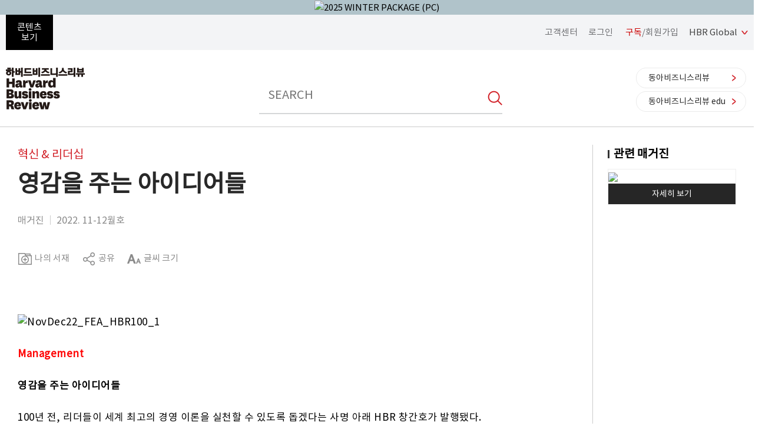

--- FILE ---
content_type: text/html; charset=UTF-8
request_url: https://www.hbrkorea.com/article/view/atype/ma/category_id/5_1/article_no/1928
body_size: 65545
content:
<!DOCTYPE html>
<html lang="ko">
<head>
<meta charset="utf-8">
<meta name="viewport" content="width=device-width,user-scalable=no,initial-scale=1.0,maximum-scale=1.0,minimum-scale=1.0,target-densitydpi=medium-dpi">
<meta http-equiv="X-UA-Compatible" content="IE=edge">

<!--파비콘-->
<link rel="shortcut icon"  href="/images/icon/favicon.ico">


<!-- Google Tag Manager -->
<script>(function(w,d,s,l,i){w[l]=w[l]||[];w[l].push({'gtm.start':
new Date().getTime(),event:'gtm.js'});var f=d.getElementsByTagName(s)[0],
j=d.createElement(s),dl=l!='dataLayer'?'&l='+l:'';j.async=true;j.src=
'https://www.googletagmanager.com/gtm.js?id='+i+dl;f.parentNode.insertBefore(j,f);
})(window,document,'script','dataLayer','GTM-WT72B3P');</script>
<!-- End Google Tag Manager -->

<!--<title>하버드비즈니스리뷰</title>-->
<link href="/css/base.css?v=200720" rel="stylesheet" type="text/css" />
<link href="/css/layout.css?v=240122" rel="stylesheet" type="text/css" />
<link href="/css/contents.css?v=202512" rel="stylesheet" type="text/css" />
<!-- IE 9이하 브라우저를 위한 html5, respond 로딩 -->
<!-- <script type="text/javascript" src="../js/respond.min.js"></script>-->
<!--[if lt IE 9]>
    <script type="text/javascript" src="../js/html5shiv.js"></script>
    <script type="text/javascript" src="../js/respond.src.js"></script>
    <link rel="stylesheet" type="text/css" href="../css/ie9.css" />
<![endif]-->
<!--<script type="text/javascript" src="/js/jquery-1.12.1.min.js"></script>-->
<!--<script type="text/javascript" src="/js/jquery_min_1.8.0.js"></script>-->
<script type="text/javascript" src="https://code.jquery.com/jquery-1.12.1.min.js"></script>
<script src="https://cdnjs.cloudflare.com/ajax/libs/jquery-easing/1.4.1/jquery.easing.compatibility.min.js"></script>

<!--<script src="/js/jquery-2.1.1.js" charset="utf-8"></script>
<script src="/js/common.js" charset="utf-8"></script>-->

<!--SNS 퍼가기 메타태그 세팅 -->
<meta name="keywords" content="하버드비즈니스리뷰, HBRKOREA, HBR"/>
<meta name="description" content="최고의 글로벌 기업 전·현직 CEO 8명에게 개인적 커리어와 회사의 성공에 결정적으로 기여한 아이디어가 무엇인지 물었다, HBRKOREA, HBR">
<meta property="fb:app_id" content="154658161347809" />
<meta property="og:type" content="website" />

<meta property="og:title" content="[HBR]영감을 주는 아이디어들" />
<meta property="og:image" content="http://www.hbrkorea.com/upload_dir/article/2022/5a8c1030b118dee6429e0dc8a1c348c4.jpg" />
<meta property="og:description" content="최고의 글로벌 기업 전·현직 CEO 8명에게 개인적 커리어와 회사의 성공에 결정적으로 기여한 아이디어가 무엇인지 물었다" />
<meta property="og:site_name" content="[HBR]하버드비즈니스리뷰" />
<meta property="og:url" content="https://www.hbrkorea.com/article/view/atype/ma/category_id/5_1/article_no/1928">
<link rel="image_src" href="http://www.hbrkorea.com/upload_dir/article/2022/5a8c1030b118dee6429e0dc8a1c348c4.jpg" />
<title>영감을 주는 아이디어들 | 혁신 | 매거진 | 하버드비즈니스리뷰[HBR]</title>

<!-- Global site tag (gtag.js) - Google Analytics -->
<script async src="https://www.googletagmanager.com/gtag/js?id=UA-67552800-4"></script>
<script>
  window.dataLayer = window.dataLayer || [];
  function gtag(){dataLayer.push(arguments);}
  gtag('js', new Date());

  gtag('config', 'UA-67552800-4');
</script>

<!-- Facebook Pixel Code 2020-02-20 김영순 -->
<script>
  !function(f,b,e,v,n,t,s)
  {if(f.fbq)return;n=f.fbq=function(){n.callMethod?
  n.callMethod.apply(n,arguments):n.queue.push(arguments)};
  if(!f._fbq)f._fbq=n;n.push=n;n.loaded=!0;n.version='2.0';
  n.queue=[];t=b.createElement(e);t.async=!0;
  t.src=v;s=b.getElementsByTagName(e)[0];
  s.parentNode.insertBefore(t,s)}(window, document,'script',
  'https://connect.facebook.net/en_US/fbevents.js');
  fbq('init', '154658161347809');
  //모든페이지에 공통으로 호출되는 곳에 삽입(모든 페이지에서 실행)
  fbq('track', 'PageView');
</script>
<noscript>
<img height="1" width="1" style="display:none" src="https://www.facebook.com/tr?id=154658161347809&ev=PageView&noscript=1"/>
</noscript>
<!-- End Facebook Pixel Code -->
<!-- Facebook Pixel Code 2020-02-20 김영순 -->
<script type="text/javascript">
$(document).ready(function($) {
                $(document).bind('keydown',function(e){
            if ( e.keyCode == 123 /* F12 */) {
                e.preventDefault();
                e.returnValue = false;
            }
        });
        
        TopBanneropen = function(winName){
		var topBannerCookie    = getCookie( winName );
	    if( !topBannerCookie ) {
	    	$("#topbanner").css('display','');
	    }
	    else
	    {
	        $("#topbanner").css('display','none');
	    }
	}

	TopBannerclose = function(winName, expiredays){
	    setCookie( winName, "done" , expiredays);
	    $("#topbanner").hide();
	}
});
</script>
<meta name="facebook-domain-verification" content="gsui99m701x1z7avfehze5rnmnvu9b" />
<!-- Meta Pixel Code -->
<script>
!function(f,b,e,v,n,t,s)
{if(f.fbq)return;n=f.fbq=function(){n.callMethod?
n.callMethod.apply(n,arguments):n.queue.push(arguments)};
if(!f._fbq)f._fbq=n;n.push=n;n.loaded=!0;n.version='2.0';
n.queue=[];t=b.createElement(e);t.async=!0;
t.src=v;s=b.getElementsByTagName(e)[0];
s.parentNode.insertBefore(t,s)}(window, document,'script',
'https://connect.facebook.net/en_US/fbevents.js');
fbq('init', '294347555984189');
fbq('track', 'PageView');
</script>
<noscript><img height="1" width="1" style="display:none" src="https://www.facebook.com/tr?id=294347555984189&ev=PageView&noscript=1"/></noscript>
<!-- End Meta Pixel Code -->

<!-- 2022-02-07 구글 애즈 스크립트 삽입-->
<!-- Global site tag (gtag.js) - Google Ads: 10841417892 -->
<script async src="https://www.googletagmanager.com/gtag/js?id=AW-10841417892"></script>
<script>
window.dataLayer = window.dataLayer || [];
function gtag(){
	dataLayer.push(arguments);
}
gtag('js', new Date());
gtag('config', 'AW-10841417892');
</script>


<script>

function setCookie(name, value, expiredays){
    var todayDate = new Date();
    todayDate.setDate (todayDate.getDate() + expiredays);
    document.cookie = name + "=" + escape(value) + "; path=/; expires=" + todayDate.toGMTString() + ";";
}

function getCookie(name){
    var nameOfCookie = name + "=";
    var x = 0;
    while (x <= document.cookie.length)
    {
        var y = (x + nameOfCookie.length);
        if (document.cookie.substring(x, y) == nameOfCookie)
        {
            if ((endOfCookie = document.cookie.indexOf(";", y)) == -1){
                endOfCookie = document.cookie.length;
            }
            return unescape (document.cookie.substring(y, endOfCookie));
        }
        x = document.cookie.indexOf (" ", x) + 1;
        if (x == 0) break;
    }
    return "";
}
</script>


    <script type="text/javascript" charset="UTF-8" src="//t1.daumcdn.net/kas/static/kp.js"></script>
    <script type="text/javascript">
        var track_id = '206765410505212836';
        // 카카오픽셀 스크립트 로드 완료를 기다림
        function initKakaoPixel() {
            if (typeof kakaoPixel === 'undefined') {
                setTimeout(initKakaoPixel, 100); // 100ms 후 재시도
                return;
            }
            
                        kakaoPixel(track_id).pageView();

                        
                        
                                    
                        
            
            
                        
                        
        }

        // DOM 로드 완료 후 실행
        if (document.readyState === 'loading') {
            document.addEventListener('DOMContentLoaded', initKakaoPixel);
        } else {
            initKakaoPixel();
        }
    </script>

</head>
<body oncontextmenu="return false" onselectstart="return false" ondragstart="return false" >

<!-- 스킵네비게이션 -->
<div id="skip_navi">
    <a href="#header"><span>헤더 바로가기</span></a>
    <a href="#layout_navi"><span>메뉴 바로가기</span></a>
    <a href="#footer"><span>푸터 바로가기</span></a>
</div>
<!-- //스킵네비게이션 -->

<!-- TOP 배너 2023-05-24 박은진 -->
<script type="text/javascript">
(function($) {
	$(document).ready(function () {
	    $(".pc-slide").not(".active").hide(); //화면 로딩 후 첫번째 div를 제외한 나머지 숨김
	    setInterval(nextSlidePc, 3000); //3초(3000)마다 다음 슬라이드로 넘어감

	    $(".mo-slide").not(".active").hide(); //화면 로딩 후 첫번째 div를 제외한 나머지 숨김
	    setInterval(nextSlideMo, 3000); //3초(3000)마다 다음 슬라이드로 넘어감
	});

	//다음 슬라이드(PC)
	function nextSlidePc() {
	    $(".pc-slide").hide();
	    var allSlide = $(".pc-slide");
	    var currentIndex = 0;

	    $(".pc-slide").each(function(index,item){
	        if($(this).hasClass("active")) {
	            currentIndex = index;
	        }
	    });

	    var newIndex = 0;

	    if(currentIndex >= allSlide.length-1) {
	        //현재 슬라이드 index가 마지막 순서면 0번째로 보냄(무한반복)
	        newIndex = 0;
	    } else {
	        //현재 슬라이드의 index에서 한 칸 만큼 앞으로 간 index 지정
	        newIndex = currentIndex+1;
	    }
	    $(".pc-slide").removeClass("active");
	    $(".pc-slide").eq(newIndex).addClass("active");
	    $(".pc-slide").eq(newIndex).show();
	}

	//다음 슬라이드(모바일)
	function nextSlideMo() {
	    $(".mo-slide").hide();
	    var allSlide = $(".mo-slide");
	    var currentIndex = 0;

	    $(".mo-slide").each(function(index,item){
	        if($(this).hasClass("active")) {
	            currentIndex = index;
	        }
	    });

	    var newIndex = 0;

	    if(currentIndex >= allSlide.length-1) {
	        //현재 슬라이드 index가 마지막 순서면 0번째로 보냄(무한반복)
	        newIndex = 0;
	    } else {
	        //현재 슬라이드의 index에서 한 칸 만큼 앞으로 간 index 지정
	        newIndex = currentIndex+1;
	    }
	    $(".mo-slide").removeClass("active");
	    $(".mo-slide").eq(newIndex).addClass("active");
	    $(".mo-slide").eq(newIndex).show();
	}

	//TOP 배너 클릭 수 처리
    top_banner_click = function(banner_id){
        // alert(banner_id);
       var dataString = "banner_id="+banner_id;
       //alert(dataString);
       $.ajax({
            type : "GET",
            url : "/index/banner_click",
            data : dataString,
            headers: { "cache-control": "no-cache","pragma": "no-cache" },
            dataType : "json",
            cache: false,
            async: true, // true: 비동기, false: 동기
            success : function(data)
            {
            	// alert(data);
                if(data['code'] == 1)
                {
                   //alert(data['msg']);
                   if(data['link_format'] == '_blank')
                   {
                        window.open(data['link_url'],"_blank");
                   }
                   else
                   {
                        location.href=data['link_url'];
                   }
                }
                else
                {
                    //alert(data['msg']);
                   if(data['link_format'] == '_blank')
                   {
                        window.open(data['link_url'],"_blank");
                   }
                   else
                   {
                        location.href=data['link_url'];
                   }
                }
            },
            error : function(jqXHR,textStatus, errorThrown) {
                // alert("에러 jqXHR : " + jqXHR.status);              alert(textStatus + ", " + errorThrown);
                //return false;
               if(data['link_format'] == '_blank')
               {
                    window.open(data['link_url'],"_blank");
               }
               else
               {
                    location.href=data['link_url'];
               }
            }
        });
    }
})(jQuery);
</script>
<div id="topbanner" class="top-banner-wrap" style="display: ;">
  <ul class="pc-slideshow-container">
  	  	<li data-index="0" class="pc-slide fade active" style="background:#b0c3ca;display: list-item;">
        <a href="#" onclick="top_banner_click('110');">
        <img src="/upload_dir/banner/2025/ea0790ae3fa0bf34219d37b01860b21b.jpg" alt="2025 WINTER PACKAGE (PC)" class="ban-pc-view" /><!--pc 배너-->
        </a>
	</li>
      </ul>
  <ul class="mo-slideshow-container">
  	 	<li data-index="0" class="mo-slide fade active" style="background:#b0c3ca;display: list-item;">
        <a href="#" onclick="top_banner_click('111');">
        <img src="/upload_dir/banner/2025/1ce6d472aeaaaba759f5b5594631f29f.jpg" alt="2025 WINTER PACKAGE (MO)" class="ban-m-view"/><!--pc브라우저 창크기 줄였을때(모바일 이미지와 동일)-->
        </a>
	</li>
      </ul>
	<button onclick="TopBannerclose('topbanner', 1);" class="close"></button>
</div>

<div id="wrapper"><script type="text/javascript">
(function($){
    $(document).ready(function(){
        $("#btn_search_pc").click(function(){
            var keyword = $("input[name=pq]").val();
            if(keyword == ''){
                alert('검색어를 입력해 주세요.');
                $("input[name=pq]").focus();
                return false;
            }
            $("input[name=pq]").val(keyword);
            $("input[name=query]").val(keyword);
            search(keyword);
        });
        $("#btn_search_mobile").click(function(){
            var keyword = $("input[name=mq]").val();
            if(keyword == ''){
                alert('검색어를 입력해 주세요.');
                $("input[name=mq]").focus();
                return false;
            }
            $("input[name=mq]").val(keyword);
            $("input[name=q]").val(keyword);
            $("input[name=query]").val(keyword);
            search(keyword);
        });

        //엔터키 검색
        $("input[name=pq]").keydown(function (key) {
            if(key.keyCode == 13){//키가 13이면 실행 (엔터는 13)
                var keyword = $("input[name=pq]").val();
                if(keyword == ''){
                    alert('검색어를 입력해 주세요.');
                    $("input[name=pq]").focus();
                    return false;
                }
                $("input[name=pq]").val(keyword);
            	$("input[name=q]").val(keyword);
                $("input[name=query]").val(keyword);
                search(keyword);
            }
        });
        $("input[name=mq]").keydown(function (key) {
            if(key.keyCode == 13){//키가 13이면 실행 (엔터는 13)
                var keyword = $("input[name=mq]").val();
                if(keyword == ''){
                    alert('검색어를 입력해 주세요.');
                    $("input[name=mq]").focus();
                    return false;
                }
                $("input[name=mq]").val(keyword);
            	$("input[name=q]").val(keyword);
                $("input[name=query]").val(keyword);
                search(keyword);
            }
        });

        //관심 분야 변경 팝업
		$('.btn_interest_pop').click(function(){
			// alert('aaa');
	        $('.modal_screen').show();
	        $('.layer_interest_pop').show();
		});

	    $('.btn_close').click(function(){
	        $('.modal_screen').hide();
	        $('.layer_interest_pop').hide();
	    });

	    //관심분야 변경하기
	    $('.btn_interest').click(function(){
	    	var dataString = $("#interestFrm").serialize();
	    	// alert(dataString);
			$.ajax({
				url:"/index/interest_modify_ajax",
				type: "POST",
                data:dataString,
                headers: { "cache-control": "no-cache","pragma": "no-cache" },
                dataType : "json",
                cache: false,
                async: true, // true: 비동기, false: 동기
				success: function(data) {
					// if(data['code'] == 1){
						// alert(data['msg']);
					// }else {
						// alert(data['msg']);
					// }
					alert(data['msg']);
					var cur_url = $(location).attr('href');
					var iValue = cur_url.indexOf('article/topics');
					// alert(iValue);
					if(iValue == -1) {
						// alert('index');
						location.reload();
					}else{
						// alert('topic');
				        $('.modal_screen').hide();
				        $('.layer_interest_pop').hide();
					}
				},
				error: function(request, status, error) {
					alert("code:"+request.status+"\n message:"+request.responseText+"\n error"+error);
				}
			});
	    });
    });

    search = function (keyword){
        $("input[name=q]").val(keyword);
        $("#query").val(keyword);
        $("#searchFrm").submit();
    }
})(jQuery);
</script>
<!-- 헤더 -->
<header id="#header">

    <div class="header_top">

        <div class="base_width" style="display:flex; justify-content:space-between; align-items:center;">
            <div>

                
                <!-- 햄버거 메뉴 open -->
                <a href="#" class="btn_sidemenu desktop">
                    <span>콘텐츠<br/>보기</span>
                </a>
                <!--// 햄버거 메뉴 open  -->

                <!-- 햄버거 메뉴 open -->
                <a href="#" class="btn_sidemenu mobile">
                    <span></span>
                    <span></span>
                    <span></span>
                </a>
                <!--// 햄버거 메뉴 open  -->

                <!-- 사이드 메뉴 -->
                <div class="side_menu" style="display:none;">

                    <!-- 햄버거 메뉴 close -->
                    <a href="#" class="btn_sidemenu_close"></a>
                    <!--// 햄버거 메뉴 close -->

                    <!-- 사이드 메뉴 리스트 -->
                    <nav class="sidemenu_list">
                                                <!-- 검색 -->
                        <form action="https://www.hbrkorea.com/search" method="get" id="searchFrmMobile" name="searchFrmMobile" accept-charset="utf-8">
			            <input type="hidden" name="set" value="HBR_TOTAL"/>
			            <input type="hidden" name="page"  value="1"/>
			            <input type="hidden" name="sort" value=""/>
			            <input type="hidden" name="query" value=""/>
			            <input type="hidden" name="oldq" value=""/>
			            <input type="hidden" name="q" value=""/>
                        <div class="search_header_mobile">
                            <input type="text" class="total_search" placeholder="SEARCH"  name="mq" id="mq" value=""/>
                            <button class="btn_search" id="btn_search_mobile"></button>
                        </div>
                        </form>                        <!-- 검색 -->
                                                <!-- 메뉴영역 -->
                        <div class="menu_grid">
                            <ul>
                                <li>
                                    <a href="/article/latest" class="btn_sidemenu_title">최신</a>
                                </li>
                                <li>
                                    <a href="#" class="btn_sidemenu_title">주제별 <span class="cert"></span></a>
                                    <div class="sidemenu_cont" style="display:none;">
                                        <ol>
                                            <li><a href="/article/topics/category_id/1_1">전략</a></li>
                                            <li><a href="/article/topics/category_id/2_1">인사조직</a></li>
                                            <li><a href="/article/topics/category_id/3_1">마케팅</a></li>
                                            <li><a href="/article/topics/category_id/4_1">재무회계</a></li>
                                            <li><a href="/article/topics/category_id/5_1">혁신</a></li>
                                            <li><a href="/article/topics/category_id/6_1">자기계발</a></li>
                                            <li><a href="/article/topics/category_id/7_1">운영관리</a></li>
                                            <li><a href="/article/topics/category_id/8_1">리더십</a></li>
                                            <li><a href="/article/topics/category_id/9_1">젠더</a></li>
                                            <li><a href="/article/topics/category_id/10_1">데이터 사이언스</a></li>
                                            <li><a href="/article/topics/category_id/11_1">위기관리</a></li>
                                            <li><a href="/article/topics/category_id/12_1">지속가능성</a></li>
                                        </ol>
                                    </div>
                                </li>
                                <li>
                                    <a href="/article/popular" class="btn_sidemenu_title">인기</a>
                                </li>
                                <!--<li>
                                    <a href="/article/curation" class="btn_sidemenu_title">추천</a>
                                </li>-->
                                <li>
                                    <a href="/magazine" class="btn_sidemenu_title">매거진</a>
                                </li>
                                <!--li>
                                    <a href="/article/digital" class="btn_sidemenu_title">디지털</a>
                                </li-->
                            </ul>
                        </div>
                        <div class="menu_grid">
                            <ul>
                                <li>
                                    <a href="/service" class="btn_sidemenu_title subscibe">구독</a>
                                </li>
                                <li>
                                	<a href="https://premium.hbrkorea.com:4443" class="btn_sidemenu_title premium"><strong>Premium</strong> 동영상</a>
                                </li>
                                <li>
                                    <a href="/seminar" class="btn_sidemenu_title">맴버십 세미나</a>
                                </li>
                                <!--<li>
                                    <a href="/event" class="btn_sidemenu_title">이벤트</a>
                                </li>
                                <li>
                                    <a href="/help/notice" class="btn_sidemenu_title">고객센터</a>
                                </li>-->
                            </ul>
                        </div>
                        <!--// 메뉴영역 -->

                    </nav>
                    <!--// 사이드 메뉴 리스트 -->

                </div>
                <!--// 사이드 메뉴 -->

            </div>

            <div class="quick_member_link">              
              <div class="quick_member_btn"><a href="/help/faq">고객센터</a></div>
              <div class="quick_member_box">
                              <a href="/member/login?re_url=/article/view/atype/ma/category_id/5_1/article_no/1928">로그인</a>
                <a href="/join?re_url=/article/view/atype/ma/category_id/5_1/article_no/1928"><span class="fc_red">구독</span>/회원가입</a>
                            </div>
              <a href="#" class="btn_go_hbrglobal">HBR Global</a>
            </div>

            <!-- Global Editions 메뉴 리스트 -->
            <nav class="global_editions_menu" style="display:none;">
              <ul>
                <li class="first"><a href="http://hbr.org/" target="_blank">HBR ORG</a></li>
                <li><a href="https://hbrarabic.com/" target="_blank">HBR ARABIA</a></li>
                <li><a href="http://www.hbrchina.org/" target="_blank">HBR CHINA</a></li>
                <li><a href="http://www.hbrfrance.fr/" target="_blank">HBR FRANCE</a></li>
                <li><a href="http://www.harvardbusinessmanager.de/" target="_blank">HBR GERMANY</a></li>
                <li><a href="http://www.hbritalia.it/" target="_blank">HBR ITALY</a></li>
                <li><a href="http://www.dhbr.net/" target="_blank">HBR JAPAN</a></li>
                <li><a href="http://www.hbrtaiwan.com/" target="_blank">HBR TAIWAN</a></li>
                <li><a href="http://www.hbrturkiye.com/" target="_blank">HBR TURKEY</a></li>
              </ul>
            </nav>
            <!--// Global Editions 메뉴 리스트 -->
        </div>

    </div>

    <div class="header_body">

        <div class="base_width">

            <div class="left">
                <a href="/"><h1 class="site_logo">하버드비즈니스리뷰</h1></a>
            </div>
            <form action="https://www.hbrkorea.com/search" method="get" id="searchFrmPc" name="searchFrmPc" accept-charset="utf-8">
            <input type="hidden" name="set" value="HBR_TOTAL"/>
            <input type="hidden" name="page"  value="1"/>
            <input type="hidden" name="sort" value=""/>
            <input type="hidden" name="query" value=""/>
            <input type="hidden" name="oldq" value=""/>
            <input type="hidden" name="q" value=""/>
            <div class="search_header">
                <input type="text" class="total_search" placeholder="SEARCH"  name="pq" id="pq" value=""/>
                <button class="btn_search" id="btn_search_pc"></button>
            </div>
            </form>
            <div class="right quick_magazine_link">
                <a href="http://dbr.donga.com" target="_blank" class="btn_go btn_go_dbr">동아비즈니스리뷰</a>
                <a href="https://www.dbredu.com" target="_blank" class="btn_go btn_go_dbr">동아비즈니스리뷰 edu</a>
            </div>

        </div>

    </div>

<!-- 관심분야 변경 팝업 -->

</header>
<!--// 헤더 --><!-- Facebook Pixel Code 2020-02-20 김영순 -->
<script>
    fbq('track', 'ViewContent', {
	    'content_type': 'product',
	    'content_ids': ['1928'],
	    'content_name':['영감을 주는 아이디어들']
	    }
    );
</script>
<script src="//developers.kakao.com/sdk/js/kakao.min.js"></script>
<script type='text/javascript'>
(function($){
    $(document).ready(function($) {

    	$('.btn_list').click(function(){
    		location.href="/article/topics";
    	});

        function modal_screen(){
            $("#wrapper").append("<div class='modal_screen'><div/>");
        }

        $('.btn_func_scrap').click(function(){
                            $('.share_pop').hide();
                $('.modal_screen').hide();
                if(confirm('로그인 후 이용 가능합니다. 로그인하시겠습니까?') == true){
                    location.href='/member/login?re_url=/article/view/atype/ma/category_id/5_1/article_no/1928';
                    return false;
                }else{
                    return false;
                }
                    });

        //새폴더
        $('#newlib').click(function(){
            if($('#newlib').is(":checked") == true){
                $('.scrap_folder_check input:checkbox').prop('checked', false);
                $('#newlib').prop('checked', true);
                $('.new_folder_set').show();
            }else{
                $('#mylib1').prop('checked', true);
                $('.new_folder_set').hide();
            }
        });

        //스크랩하기
        $('.btn_scrap').click(function(){
            var dataString = $("#scrapFrm").serialize();
            //alert(dataString);

            $.ajax({
                type : "POST",
                url : "/article/scrap",
                data : dataString,
                headers: { "cache-control": "no-cache","pragma": "no-cache" },
                dataType : "json",
                cache: false,
                async: false, // true: 비동기, false: 동기
                success : function(data)
                {
                	//alert(data['code']);
                	$('.layer_func_pop').hide();
	                $('.share_pop').hide();
	                $('.modal_screen').hide();
                    if(data['code'] == 1){
                        if(confirm("스크랩되었습니다. ‘My HBR > 나의 서재’에서 확인하시겠습니까?") == true){
                            location.href="/mypage/scrap";
                        }else{
                            return false;
                        }
                    }else{
                        alert(data['msg']);
                        return false;
                    }
                },
                error : function(jqXHR,textStatus, errorThrown)
                {
                    //alert("에러 jqXHR : " + jqXHR.status);
                    alert(textStatus + ", " + errorThrown);
                    return false;
                }
            });
        });

        //폰트 크기 제어
        $('#btn_font').click(function(){
            if($('#article_body').css('font-size') == '17px'){
                $('#article_body').css('font-size', '20px');
            }else if($('#article_body').css('font-size') == '20px'){
                $('#article_body').css('font-size', '17px');
            }
        });

        //페이스북 공유하기
        $('.facebook').click( function(){
            var url='http://www.facebook.com/sharer/sharer.php?u=https://www.hbrkorea.com/article/view/atype/ma/category_id/5_1/article_no/1928';
            window.open(url,'_SNSPOPUP_','width=600,height=500');
            $('.layer_func_pop').hide();
            $('.modal_screen').hide();
            return false;
        });

        //카카오톡 공유하기
        Kakao.init('fb671ef28fd9ba815e3a4cd3280dadab');     // 사용할 앱의 JavaScript 키를 설정해 주세요.

        $('.kakao').click(function(){
            Kakao.Link.sendDefault({
                objectType: "feed",
                content: {
                  title: '영감을 주는 아이디어들',
                  description: '최고의 글로벌 기업 전·현직 CEO 8명에게 개인적 커리어와 회사의 성공에 결정적으로 기여한 아이디어가 무엇인지 물었다',
                  imageUrl: 'http://www.hbrkorea.com/upload_dir/article/2022/5a8c1030b118dee6429e0dc8a1c348c4.jpg',
                  link: {
                    mobileWebUrl: 'https://www.hbrkorea.com/article/view/atype/ma/category_id/5_1/article_no/1928',
                    webUrl: 'https://www.hbrkorea.com/article/view/atype/ma/category_id/5_1/article_no/1928'
                  }
                }
            });
            $('.layer_func_pop').hide();
            $('.modal_screen').hide();
            return false;
        });

        //url 복사하기
        $('.btn_share').click(function(){
            var IE=(document.all)?true:false;
            var trb = "https://www.hbrkorea.com/article/view/atype/ma/category_id/5_1/article_no/1928";
            if (IE) {
                if(confirm("이 글의 트랙백 주소를 클립보드에 복사하시겠습니까?")){
                    window.clipboardData.setData("Text", trb);
                    alert("URL이 클립보드에 복사되었습니다. CTRL+V하시면 URL이 입력됩니다");
                }
            } else {
                temp = prompt("이 글의 트랙백 주소입니다. Ctrl+C를 눌러 클립보드로 복사하세요", trb);
            }
            $('.layer_func_pop').hide();
            $('.modal_screen').hide();
            return false;
        });

    });

    })(jQuery);
</script>
<!-- 기사 상세내용 -->
<section class="base_row sub_article_detail">

    <div class="base_width">

		<div class="contents">

			<!-- 내용 -->

			<!-- 아티클 헤더 -->
			<div class="article_header">
				<span class="cata">
				혁신 & 리더십				</span>
				<h2>영감을 주는 아이디어들</h2>

				<div class="writer">
					<span>
						<a href='/article/author/wno/'></a>					</span>
				</div>

				<div class="magazin_ho">
					<dl>
						<dt>
						매거진						</dt>
						<dd>
						2022. 11-12월호						</dd>
					</dl>
				</div>
			</div>
			<!--// 아티클 헤더 -->

			<!-- 아티클 기능버튼 -->
			<div class="article_function">
				<div class="left">
					<ul>
						<li class="first">
							<a class="btn_func_scrap" style="cursor: pointer">
								<img src="/images/icon/icon_func_scrap.png"/> <span>나의 서재</span>
							</a>
							<!-- 스크랩 팝업 -->
							<form action="https://www.hbrkorea.com/article/view/atype/ma/category_id/5_1/article_no/1928" method="post" name="scrapFrm" id="scrapFrm" accept-charset="utf-8">
							<input type="hidden" name="content_type" value="ma"/>
							<input type="hidden" name="content_no" value="1928"/>
							<div class="layer_func_pop scrap_pop" style="display:none;">
								<div class="top">
									<strong class="title">나의 서재</strong>
									<a href="#" class="btn_close"></a>
								</div>

								<div class="pop_body">

									<div class="scrap_fold_list">
										<ul>
																						<li>
												<div class="scrap_folder_check">
													<input type="checkbox" id="newlib" name="folder[]" value="newlib"/>
													<label for="newlib"><span>새 폴더 만들기 +</span></label>
												</div>
												<!-- 새폴더 세팅 -->
												<div class="new_folder_set" style="display: none;">
													<div class="">
														<label for="folder_name">폴더명 *</label>
														<input type="text" name="folder_name" id="folder_name" />
													</div>

													<div class="">
														<label for="folder_desc">폴더 설명</label>
														<textarea id="folder_desc" name="memo" rows="5"></textarea>
													</div>
												</div>
												<!--// 새폴더 세팅 -->
											</li>
										</ul>

										<button class="btn_scrap" type='button'>스크랩 하기</button>
									</div>

								</div>
							</div>
							</form>
							<!--// 스크랩 팝업 -->
						</li>
						<li>
							<a href="#" class="btn_func_share">
								<img src="/images/icon/icon_func_share.png"/> <span>공유</span>
							</a>
							<!-- 공유 팝업 -->
							<div class="layer_func_pop share_pop" style="display:none;">
								<div class="top">
									<strong class="title">공유</strong>
									<a href="#" class="btn_close"></a>
								</div>

								<div class="pop_body">

									<div class="share_article">

										<div class="share_list" >
											<ul>
												<li>
													<a href="#" class="facebook active">Facebook</a>
													<!-- 활성화시 class="active" 추가 -->
												</li>
												<li>
													<a href="#" class="kakao active">Kakao Talk</a>
													<!-- 활성화시 class="active" 추가 -->
												</li>
											</ul>
										</div>
										<div class="url_inner">
											<label for="">URL</label>
											<input type="text" value="https://www.hbrkorea.com/article/view/atype/ma/category_id/5_1/article_no/1928" />
										</div>
										<button class="btn_share" type="button">복사하기</button>

									</div>

								</div>
							</div>
							<!--// 공유 팝업 -->
						</li>
						<li>
							<a id='btn_font' style="cursor: pointer;">
								<img src="/images/icon/icon_func_fontsize.png"/> <span>글씨 크기</span>
							</a>
						</li>
												<!--li>
							<a href="#" id='btn_print' onclick="window.open('/article/pop_print/article_no/1928/atype/ma','article-pop');return false;">
								<img src="/images/icon/icon_func_print.png"/> <span>인쇄</span>
							</a>
						</li-->
											</ul>
				</div>

				<form action="https://www.hbrkorea.com/article/view/atype/ma/category_id/5_1/article_no/1928" method="post" name="frmPdf" id="frmPdf" accept-charset="utf-8">
			</div>
			<!--// 아티클 기능버튼 -->

			<!-- 아티클 본문 -->
			<div id="article_body" class="article_body">
				<span id="content_image0" ><a href="/upload_dir/source/22_1112/NovDec22_FEA_HBR100_1.png"><img src="/upload_dir/source/22_1112/NovDec22_FEA_HBR100_1.png" alt="NovDec22_FEA_HBR100_1" /></a></span><br /><br /><span style="color: #ff0000;"><strong>Management</strong></span><br /><br /><strong>영감을 주는 아이디어들</strong><br /><br />100년 전, 리더들이 세계 최고의 경영 이론을 실천할 수 있도록 돕겠다는 사명 아래 HBR 창간호가 발행됐다. HBR은 올해 창간 100주년을 기념해 최고의 글로벌 기업 전&middot;현직 CEO 8명에게 개인적 커리어와 회사의 성공에 결정적인 기여를 한 아이디어가 무엇인지 설명해 달라고 부탁했다. 그 결과 두 가지로 정리할 수 있었다. 하나는 갈수록 역동적으로 변하는 시장에 대응하기 위해 끊임없이 혁신하고 창의적으로 사고하는 것이었고 다른 하나는 모든 이해관계자를 아우르는 목표와 비전의 중요성이었다. 앞으로도 수십 년 동안 비즈니스 리더가 고객과 직원, 파트너, 지역사회를 위한 더 나은 미래를 가꾸는 데 HBR이 일조하기를 기대한다.<br /> <br /><hr /><br /><span id="content_image1" ><a href="/upload_dir/source/22_1112/NovDec22_FEA_HBR100_2.jpg"><img src="/upload_dir/source/22_1112/NovDec22_FEA_HBR100_2.jpg" alt="NovDec22_FEA_HBR100_2" /></a></span>
<hr /><strong>스테판 방셀<sup>St&eacute;phane Bancel</sup></strong><br /><span style="color: #808080;">모더나 / CEO</span><br /><br /><span style="color: #008080;"><strong>미래에서 현재로</strong></span><br /><span style="color: #008080;"><strong>역행하며 비전 세우기</strong></span><br /><hr /><br /><strong>회사의 미래를 생각할 때</strong> 대부분은 현재를 시작점으로 잡는다. 인간은 선천적으로 선형적 사고를 하는 경향이 있다. 이런 순행적 사고는 창의력과 상상력을 발휘하지 못하고 뻔한 생각만 하게 한다.<br /><br />여기 더 좋은 방법이 있다. 앞으로 5년에서 10년 뒤 미래를 생각한 다음 &lsquo;이 영화를 거꾸로&rsquo; 감아보면 현재의 제약에서 벗어날 수 있다. 10년 뒤를 상상하고 이 비전이 현실이 되려면 9년차, 8년차에는 어떤 일을 해야 하는지 짚어나가는 식이다.<br /><br />2011년 모더나 창업자 겸 CEO로 활동하던 때 이 방법을 차용했다. 모더나는 스타트업이었기 때문에 기댈 만한 성과나 실적이 없었고, 그래서 자연스레 앞으로 10년 뒤 회사가 어디쯤 있었으면 하는지 야심만만한 비전을 떠올리고 거기서부터 거꾸로 계획을 세울 수 있었다. 우리는 모든 이해관계자들이 이런 비전에 맞춰져 있는지 확인하고 모더나의 목표로 향하는 길에 머리와 가슴 모두 동조할 수 있게 시간을 충분히 줬다.<br /><br />설립 초기 몇 년을 보면 이처럼 시간을 역행하는 사고 덕분에 전임상연구용 로보틱스 개발에 성공할 수 있었던 것을 알 수 있다. 당시 우리는 인간 세포에 면역반응을 일으키는 단백질을 어떻게 생성할 수 있는지 가르쳐주는 메신저RNA<sup>mRNA</sup> 생산 기술을 갖추고 있었고 이것의 상용화를 목표로 삼았다. 먼저 mRNA를 몇 개 생산해야 할지(수천 개), 검사소요시간을 얼마나 줘야(3년) 과학자들이 신속하게 실험하고 학습할 수 있을지 고민했다. 그 다음 과거 모델이나 가정에 의존하지 않고 이 목표들을 실현하려면 언제, 어떤 일을 해내야 하는지 역순으로 파악했고, 각 단계 목표 달성에 필요한 로보틱스 플랫폼을 디자인했다.									<!--div style="font-weight: bold;color:#FF8000;font-size: 15px;padding-top: 15px;">
						※ 아티클을 끝까지 보시려면 유료 멤버십에 가입하세요. 첫 달은 무료입니다!
						</div-->
					<!-- 미리보기 그라데이션 -->
					<section class="preview">
						<h3 class="title">아티클을 끝까지 보시려면<br />유료 멤버십에 가입하세요.<br />첫 달은 무료입니다!</h3>
						<div class="button_area">
														<button type="button"  onclick="location.href='/member/login?re_url=/article/view/atype/ma/category_id/5_1/article_no/1928'" class="btn_login">로그인</button>
														<button type="button" onclick="location.href='/service'" class="btn_pay">멤버십 결제</a>
						</div>
					</section>
					<!--// 미리보기 그라데이션 -->
								<div class="character"></div>
			</div>
			<!--// 아티클 본문 -->
			<!-- 저작권 표시 -->
			<div class="copyright_notice">
				Copyright Ⓒ 하버드비즈니스리뷰 코리아. All rights reserved. 무단 전재, 재배포 및 AI학습 이용 금지
			</div>
			<!-- //저작권 표시 -->
			<!-- 목록 -->
						<div class="post_footer_func">
				<div class="btn_area ta_r">
					<!--<button class="btn_list" onclick="location.href='/'">이전</button>-->
					<button class="btn_list" type="button">목록</button>
				</div>
			</div>
						<!--// 목록 -->

			<!--// 내용 -->

		</div>
				<div class="aside">

			<!-- 관련 매거진 / 최신 매거진 -->
						<div class="maz_right">
				<h3 class="title_right"><span>관련 매거진</span></h3><!-- '관련 매거진'이 없을 경우 '최신 매거진'으로 넣어주세요 -->
				<div class="cover_right">
					<img src="/upload_dir/magazine/2022/f30d708950e91114f4b0c0c6ef47c383.jpg" />
					<a href="/magazine/view/pub_year/2022/pub_no/11" class="btn_mazview">자세히 보기</a>
				</div>
			</div>
						<!--// 관련 매거진 / 최신 매거진 -->

			<!-- 연관 아티클 -->
						<!--// 연관 아티클 -->

		</div>
		
		
    </div>

	<div class="base_width">

				<!-- 매거진 정보 -->
		<div class="with_magazine">

			<!-- 아티클이 실린 매거진 -->
						<div class="left">

				<h3 class="fc_red">아티클이 실린 매거진</h3>

				<div class="magazine_info">
					<div class="thum" style="background-image:url('/upload_dir/magazine/2022/f30d708950e91114f4b0c0c6ef47c383.jpg');"></div>
					<div class="tx_info">
						<span class="magzine_name">하버드비즈니스리뷰코리아</span>
						<span class="ho">2022.11-12월호</span>
						<strong class="subject">What Does Your Company Really Stand For?</strong>
						<span class="price">
														<span class="normal price_middleline">25,000원</span>
														<span class="price_last fc_red">22,500원</span>
						</span>

						<button type="button" onclick="location.href='/magazine/view/pub_year/2022/pub_no/11'">자세히 보기</button>
					</div>
				</div>

			</div>
						<!--// 아티클이 실린 매거진 -->

			<!-- 아티클 PDF -->
						<div class="right">

				<h3 class="fc_red">아티클 PDF</h3>

				<div class="magazine_info">
					<div class="thum" style="background-image:url('/images/magazine/magazine_thum2.png');"></div>
					<div class="tx_info">
						<span class="magzine_name">하버드비즈니스리뷰코리아</span>
						<span class="ho">2022.11-12월호</span>
						<strong class="subject">영감을 주는 아이디어들</strong>
						<span class="price">
							<span class="normal">5,000원</span>
						</span>
											</div>
				</div>

				<div class="pdf_guide">
					<ul>
						<li>※ 아티클 PDF 구매는 월별 제공되는 PDF 다운로드 권한을 모두 사용하신 1년 또는 월 자동결제 서비스 구독자에 한해 제공되는 서비스입니다. </li>
						<li>※ 아티클 PDF 다운로드가 필요하신 분께서는 HBR Korea 서비스 구독을 신청하세요!<br/>
							<button onclick="location.href='/service'" type="button"><span> 서비스 신청하러 가기</span> <img src="/images/icon/icon_arrow_red_right.png"/></button>
						</li>
					</ul>
				</div>

			</div>
						<!--// 아티클 PDF -->

		</div>
		<!--// 매거진 정보 -->
		
	</div>

</section>
<!--// 기사 상세내용 -->
    <!-- 하단 사이트맵, Footer -->
    <section class="base_row">

        <div class="base_width">

            <!-- 구독 -->
            <div id="subscribe_box">
                <div class="logo">
                    <img src="/images/common/site_logo.png"/>
                </div>
                <a href="/service" class="btn_subscribe">지금, 서비스 구독을 시작하세요!</a>
            </div>
            <!--// 구독 -->

			<!-- 사이트맵 : PC -->
            <div id="sitemap_pc">
                <ul>
                    <li>
                        <div class="outline">
                            <strong href="#" class="title">사이트맵</strong>
                            <div class="sitemap_cont">
                                <ol class="menu_list">
                                    <li><a href="/article/latest">최신</a></li>
                                    <li><a href="/article/topics">주제별</a></li>
                                    <li><a href="/article/popular">인기</a></li>
                                    <li><a href="/article/curation">추천</a></li>
                                    <li><a href="/magazine">매거진</a></li>
                                    <li><a href="/article/digital">디지털</a></li>
                                    <!--<li><a href="/service">구독</a></li>
                                    <li><a href="https://premium.hbrkorea.com:4443">Premium 동영상</a></li>-->
                                    <li><a href="/seminar">세미나</a></li>
                                    <li><a href="/event">이벤트</a></li>
                                    <li><a href="/help/notice">고객센터</a></li>
                                    <li><a href="/down/HBR KOREA 매체소개서_2023.pdf" target="_blank">매체소개서</a></li>
                                </ol>
                            </div>
                        </div>
                    </li>
                    <li>
                        <div class="outline">
                            <strong href="#" class="title">구독</strong>
                            <div class="sitemap_cont">
                                <ol class="menu_list">
                                    <li><a href="/service">정기 구독</a></li>
                                    <li><a href="/service/single">낱권 구매</a></li>
                                    <li><a href="/join">회원가입</a></li>
                                </ol>
                            </div>

                            <!-- <a href="#" class="btn_title">HBR SNS <span class="cert"></span></a>
                            <div class="sitemap_cont">
                                <ol class="menu_list">
                                    <li><a href="#">Facebook</a></li>
                                    <li><a href="#">Instagram</a></li>
                                    <li><a href="#">Naver Post</a></li>
                                </ol>
                            </div> -->
                        </div>
                    </li>
                    <!--<li class="last">
                        <div class="outline">
                            <strong href="#" class="title">HBR SNS</strong>
                            <div class="sitemap_cont">
                                <ol class="menu_list">
                                    <li><a href="https://www.facebook.com/hbrkorea" target="_blank">Facebook</a></li>
                                    <li><a href="https://www.instagram.com/hbr_korea/?hl=ko" target="_blank">Instagram</a></li>
                                    <li><a href="https://m.post.naver.com/my.nhn?memberNo=33158794" target="_blank">Naver Post</a></li>
                                </ol>
                            </div>
                        </div>
                    </li>-->
                    <li>
                        <div class="outline">
                            <strong href="#" class="title">이용안내</strong>
                            <div class="sitemap_cont">
                                <ol class="menu_list">
                                    <li><a href="/help/notice">공지사항</a></li>
                                    <li><a href="/help/faq">자주 묻는 질문</a></li>
                                    <!--li><a href="/help/qna">1:1 문의</a></li-->
                                    <!--li><a>전화/이메일 문의</a></li-->
                                </ol>

                                <div class="custom_info">
                                    <div class="info1">
                                        <strong>구독 및 배송문의</strong><br />
										<!--span>Tel. 02-6718-7803</span><br /-->
                    <a href="/help/qna">1:1 문의</a><br />
										help@hbrkorea.com
                                    </div>
									<div class="info1">
                                        <strong>매거진 광고 문의</strong><br />
										<!--span>Tel. 02-361-1502</span><br /-->
										jj0417@donga.com<br />
										<!--<span>Tel. 02-2020-0527</span><br />
										san94@donga.com-->
                                    </div>
                                    <div class="info1">
										<strong>마케팅 제휴</strong><br />
										yms@donga.com
                                    </div>
                                </div>
                            </div>
                        </div>
                    </li>
                    <li>
                        <div class="outline">
                            <strong href="#" class="title">Premium 동영상</strong>
                            <div class="sitemap_cont">
                                <ol class="menu_list">
                                    <li><a href="https://premium.hbrkorea.com:4443/video/vlist/lists" target="_blank">최신영상</a></li>
                                    <li><a href="https://premium.hbrkorea.com:4443/video/vlist/lists/ca/best" target="_blank">베스트</a></li>
                                    <li><a href="https://premium.hbrkorea.com:4443/video/vlist/lists/ca/1_1" target="_blank">전략/혁신</a></li>
                                    <li><a href="https://premium.hbrkorea.com:4443/video/vlist/lists/ca/2_1" target="_blank">HR/리더십</a></li>
                                    <li><a href="https://premium.hbrkorea.com:4443/video/vlist/lists/ca/3_1" target="_blank">마케팅</a></li>
                                    <li><a href="https://premium.hbrkorea.com:4443/video/vlist/lists/ca/4_1" target="_blank">운영/재무</a></li>
                                    <li><a href="https://premium.hbrkorea.com:4443/video/vlist/lists/ca/6_1" target="_blank">자기계발</a></li>
                                </ol>
                            </div>
                        </div>
                    </li>
                </ul>
            </div>
            <!--// 사이트맵 : PC -->

            <!-- 사이트맵 : mobile -->
            <div id="sitemap_mobile">
                <ul>
                    <li>
                        <div class="outline">
                            <a href="#" class="btn_title">사이트맵 <span class="cert active"></span></a>
                            <div class="sitemap_cont" style="display:none">
                                <ol class="menu_list">
                                    <li><a href="/article/latest">Latest</a></li>
                                    <li><a href="/article/topics">Topics</a></li>
                                    <li><a href="/article/popular">Popular</a></li>
                                    <li><a href="/article/curation">HBR Curation</a></li>
                                    <li><a href="/magazine">Magazine</a></li>
                                    <li><a href="/seminar">Seminar</a></li>
                                    <li><a href="/event">Event</a></li>
                                    <li><a href="/help/notice">고객센터</a></li>
                                    <li><a href="/down/HBR KOREA 매체소개서_2023.pdf" target="_blank">매체소개서</a></li>
                                </ol>
                            </div>
                        </div>
                    </li>
                    <li>
                        <div class="outline">
                            <a href="#" class="btn_title">Subscribe <span class="cert"></span></a>
                            <div class="sitemap_cont"  style="display:none">
                                <ol class="menu_list">
                                    <li><a href="/service">월 자동결제/연간 구독</a></li>
                                    <li><a href="/service/single">낱권 구매</a></li>
                                </ol>
                            </div>

                            <!-- <a href="#" class="btn_title">HBR SNS <span class="cert"></span></a>
                            <div class="sitemap_cont">
                                <ol class="menu_list">
                                    <li><a href="#">Facebook</a></li>
                                    <li><a href="#">Instagram</a></li>
                                    <li><a href="#">Naver Post</a></li>
                                </ol>
                            </div> -->
                        </div>
                    </li>
                    <li>
                        <div class="outline">
                            <a href="#" class="btn_title">HBR SNS <span class="cert"></span></a>
                            <div class="sitemap_cont"  style="display:none">
                                <ol class="menu_list">
                                    <li><a href="https://www.facebook.com/hbrkorea" target="_blank">Facebook</a></li>
                                    <li><a href="https://www.instagram.com/hbr_korea/?hl=ko" target="_blank">Instagram</a></li>
                                    <li><a href="https://m.post.naver.com/my.nhn?memberNo=33158794" target="_blank">Naver Post</a></li>
                                </ol>
                            </div>
                        </div>
                    </li>
                    <li>
                        <div class="outline">
                            <a href="#" class="btn_title">이용안내 <span class="cert"></span></a>
                            <div class="sitemap_cont"  style="display:none">
                                <ol class="menu_list">
                                    <li><a href="/help/notice">공지사항</a></li>
                                    <li><a href="/help/faq">자주 묻는 질문</a></li>
                                    <!--li><a href="/help/qna">1:1 문의</a></li-->
                                    <li><a>전화/이메일 문의</a></li>
                                </ol>

                                <div class="custom_info">
                                    <div class="info1">
                                        <strong style="color:#000;">- 구독 및 배송문의</strong><br/>
                                        <!--T. 02-6718-7803<br/>-->
										                    <!--span style="color:#6d6e71;">F. 02-2020-1799<br /></span-->
                                        <span style="color:#6d6e71;">E. help@hbrkorea.com</span>
                                    </div>

                                    <div class="info1">
                                        <strong style="color:#000;">- 매거진 광고 문의</strong><br/>
                                        <!--T. 02-361-1502<br/-->
                                        <span style="color:#6d6e71;">E. jj0417@donga.com</span>
                                    </div>

                                    <div class="info1">
                                        <strong style="color:#000;">- 마케팅 제휴</strong><br/>
                                        <span style="color:#6d6e71;">E. yms@donga.com</span>
                                    </div>
                                </div>
                            </div>
                        </div>
                    </li>
                    <li>
                        <div class="outline">
                            <a href="#" class="btn_title">HBR Premium <span class="cert"></span></a>
                            <div class="sitemap_cont"  style="display:none">
                                <ol class="menu_list">
                                    <li><a href="https://premium.hbrkorea.com:4443/video/vlist/lists" target="_blank">최신영상</a></li>
                                    <li><a href="https://premium.hbrkorea.com:4443/video/vlist/lists/ca/best" target="_blank">베스트</a></li>
                                    <li><a href="https://premium.hbrkorea.com:4443/video/vlist/lists/ca/1_1" target="_blank">전략/혁신</a></li>
                                    <li><a href="https://premium.hbrkorea.com:4443/video/vlist/lists/ca/2_1" target="_blank">HR/리더십</a></li>
                                    <li><a href="https://premium.hbrkorea.com:4443/video/vlist/lists/ca/3_1" target="_blank">마케팅</a></li>
                                    <li><a href="https://premium.hbrkorea.com:4443/video/vlist/lists/ca/4_1" target="_blank">운영/재무</a></li>
                                    <li><a href="https://premium.hbrkorea.com:4443/video/vlist/lists/ca/6_1" target="_blank">자기계발</a></li>
                                </ol>
                            </div>
                        </div>
                    </li>
                </ul>
            </div>
            <!--// 사이트맵 : mobile -->

            <!-- Footer -->
            <footer id="footer">
                <nav class="footer_menu">
                    <ul>
                        <li class="first"><a href="/service/intro">하버드비즈니스리뷰와 담당자 소개</a></li>
                        <li><a href="/intro/util">이용약관 및 정책</a></li>
                        <li><a href="/intro/privacy">개인정보 처리방침</a></li>
                        <!--<li><a href="/down/HBR KOREA 매체소개서_2023.pdf" target="_blank"> 매체소개서</a></li>-->
                        <!--li><a href="/intro/copyright">저작권 정책</a></li>
                        <li><a href="/intro/email">이메일 무단수집 거부</a></li>
                        <li><a href="/help/adqna">광고문의</a></li-->
                    </ul>
                </nav>

                <div class="adress_donga">(03187) 서울시 종로구 청계천로 1 동아일보사빌딩 (주)동아일보사<br />대표자: 김재호　|　등록번호: 종로라00434　|　등록일자: 2014.01.16　|　사업자 등록번호: 102-81-03525</div>
                <div class="adress_donga">(03737) 서울시 서대문구 충정로 29 동아일보사빌딩 15층 (주)동아미디어엔(온라인비즈니스)<br />대표이사: 김승환　|　통신판매신고번호: 제 서대문 1,096호　|　사업자 등록번호: 110-81-47558 </div>

                <div class="copyright">Copyright (c) 2014 Harvard Business School Publishing. All rights reserved. </div>
            </footer>
            <!--// Footer -->

        </div>

    </section>
    <!--// 하단 사이트맵, Footer -->
</div>
<script src="/js/jquery-2.1.1.js" charset="utf-8"></script>
<script src="/js/jquery.cookie.js" charset="utf-8"></script>
<script src="/js/common.js?v=250321" charset="utf-8"></script>

<!-- 공통 적용 스크립트 , 모든 페이지에 노출되도록 설치. 단 전환페이지 설정값보다 항상 하단에 위치해야함 -->
<script type="text/javascript" src="//wcs.naver.net/wcslog.js"> </script>
<script type="text/javascript">
if (!wcs_add) var wcs_add={};
wcs_add["wa"] = "s_1b6f2530ebcc";
if (!_nasa) var _nasa={};
if(window.wcs){
wcs.inflow('hbrkorea.com');
wcs_do(_nasa);
}
</script>

<!--뷰저블 분석 분석스크립트 설치 2022-12-14 (미래연요청)-->
<script type="text/javascript">
(function(w, d, a){
    w.__beusablerumclient__ = {
        load : function(src){
            var b = d.createElement("script");
            b.src = src; b.async=true; b.type = "text/javascript";
            d.getElementsByTagName("head")[0].appendChild(b);
        }
    };w.__beusablerumclient__.load(a + "?url=" + encodeURIComponent(d.URL));
})(window, document, "//rum.beusable.net/load/b221114e103039u633");
</script>


<!--콘솔창 차단 스크립트-->
<script>
(function($){
	//마우스 우측 버튼 사용 막기.
	if (window.addEventListener) {
		window.addEventListener('contextmenu', function(e) { try { if (typeof e != 'undefined') { e.preventDefault(); return false; } else { return false; }} catch(e) {} } , false);
	} else {
		window.attachEvent('oncontextmenu', function(e) { try { if (typeof e != 'undefined') { e.preventDefault(); return false; } else { return false; }} catch(e) {} } );
	}
	var handlemouseEvent = function(e) {
		try {
			if (typeof e == 'undefined') {
				if (window.event.button && window.event.button == "2") {
					return false;
				}
			} else if ((e.which && e.which == 3) || (e.button && e.button == 2)) {
				e.preventDefault();
				return false;
			}
	
		} catch (e) {}
	};
	window.onkeydown = handlemouseEvent;
	window.onkeyup = handlemouseEvent;
})(jQuery);

!function() {    
    //개발자도구 실행 감지.
    function detectDevTool(allow) {
	    if(isNaN(+allow)) allow = 100;
	    var start = +new Date(); 
	    debugger;
	    var end = +new Date(); 
	    if(isNaN(start) || isNaN(end) || end - start > allow) {
	      // 개발자 도구가 open 된것을 감지했을때 실행할 코드 삽입
	      //alert('개발자 도구가 감지되었습니다!');
	    }
	}
	
	 if(window.attachEvent) {
	      if (document.readyState === "complete" || document.readyState === "interactive") {
	          detectDevTool();
		      window.attachEvent('onresize', detectDevTool);
		      window.attachEvent('onmousemove', detectDevTool);
		      window.attachEvent('onfocus', detectDevTool);
		      window.attachEvent('onblur', detectDevTool);
	  	  } else {
	          setTimeout(argument.callee, 0);
	     }
	  } else {
		    window.addEventListener('load', detectDevTool);
		    window.addEventListener('resize', detectDevTool);
		    window.addEventListener('mousemove', detectDevTool);
		    window.addEventListener('focus', detectDevTool);
		    window.addEventListener('blur', detectDevTool);
	  }
}();
 
// Detect Key Shortcuts f12 및 특수키 조합 막기
window.addEventListener('keydown', function(e) {
    if (
        // CMD + Alt + I (Chrome, Firefox, Safari)
        e.metaKey == true && e.altKey == true && e.keyCode == 73 ||
        // CMD + Alt + J (Chrome)
        e.metaKey == true && e.altKey == true && e.keyCode == 74 ||
        // CMD + Alt + C (Chrome)
        e.metaKey == true && e.altKey == true && e.keyCode == 67 ||
        // CMD + Shift + C (Chrome)
        e.metaKey == true && e.shiftKey == true && e.keyCode == 67 ||
        // Ctrl + Shift + I (Chrome, Firefox, Safari, Edge)
        e.ctrlKey == true && e.shiftKey == true && e.keyCode == 73 ||
        // Ctrl + Shift + J (Chrome, Edge)
        e.ctrlKey == true && e.shiftKey == true && e.keyCode == 74 ||
        // Ctrl + Shift + C (Chrome, Edge)
        e.ctrlKey == true && e.shiftKey == true && e.keyCode == 67 ||
        // F12 (Chome, Firefox, Edge)
        e.keyCode == 123 ||
        // CMD + Alt + U, Ctrl + U (View source: Chrome, Firefox, Safari, Edge)
        e.metaKey == true && e.altKey == true && e.keyCode == 85 ||
        e.ctrlKey == true && e.keyCode == 85
    ) {
		e.preventDefault();
		return false;
    }
});
</script>
<!--콘솔창 차단-->
</body>
</html>

--- FILE ---
content_type: text/css
request_url: https://www.hbrkorea.com/css/base.css?v=200720
body_size: 11097
content:
@charset "utf-8";

html, body {width:100%; height:100%;}

@font-face{
font-family:'NotoSans';
src: url(/fonts/NotoSansKR-Regular.otf);
src: url(/fonts/NotoSansKR-Regulareot?#iefix) format('embedded-opentype'),
     url(/fonts/NotoSansKR-Regular.woff) format('woff'),
     url(/fonts/NotoSansKR-Regular.woff2) format('truetype');
}

@font-face{
font-family:'NotoSans_Black';
src: url(/fonts/NotoSansKR-Black.otf);
src: url(/fonts/NotoSansKR-Blackeot?#iefix) format('embedded-opentype'),
     url(/fonts/NotoSansKR-Black.woff) format('woff'),
     url(/fonts/NotoSansKR-Black.woff2) format('truetype');
}

@font-face{
font-family:'NotoSans_Bold';
src: url(/fonts/NotoSansKR-Bold.otf);
src: url(/fonts/NotoSansKR-Boldeot?#iefix) format('embedded-opentype'),
     url(/fonts/NotoSansKR-Bold.woff) format('woff'),
     url(/fonts/NotoSansKR-Bold.woff2) format('truetype');
}

body,input,textarea,select,button,table {font-family:NotoSans,'돋움',dotum,AppleGothic,serif}
*{font-family:NotoSans, '돋움',dotum,AppleGothic,serif}

@media all and (min-width:769px){
	/*body,input,textarea,select,button,table {font-family:NanumSquareR, '나눔고딕','돋움',dotum,AppleGothic,serif}*/
}

/*reset*/
html, body, div, span, a, img,dl, dt, dd, ul, ol, li, h1, h2, h3, h4, h5, h6, blockquote, p, address, pre, cite, iframe,form, fieldset, input, textarea, select, label, table, caption, th, tr, td, button { margin:0; padding:0;}
ul,ol,li {list-style:none;
}
table, th, td{ border-collapse:collapse; }
table caption { font-size:0; line-height:0; text-indent:-9999px; font-size:0;}
legend { width:0; height:0; font-size:0; line-height:0; text-indent:-9999px; overflow:hidden; visibility:hidden; }
img {border:0; vertical-align:middle;max-width:100%;}
h1, h2, h3, h4, h5, h6, p {text-align:inherit;}
button{cursor:pointer;}
input,select,button{vertical-align:middle;}


/* 링크 */
a{ text-decoration:none; color:inherit;}

/*form*/
input{vertical-align:middle;  font-size:1em; padding:0; margin:0;}
input[type="text"],
input[type="tel"],
input[type="password"],
input[type="email"] { border:1px solid #ccc; height:26px; line-height:1; text-indent:5px; }
input:focus, textarea:focus{ border:1px solid #22917f; outline:none;}
input[type="checkbox"]{margin-right:3px;width:15px;}
input[type="radio"]{margin-right:3px;}
input[type="submit"], button{ border:none; cursor:pointer; vertical-align:middle;}
input[type='submit']{-webkit-appearance:none;}
select{ border:1px solid #ccc; height:28px; line-height:1; vertical-align:middle; text-indent:0px; font-size:inherit; font-family:inherit; /*min-width:120px;*/ padding:0; background-color:#fff;}
textarea{width:100%; line-height:18px; font-family:inherit; padding:10px; box-sizing:border-box; border:solid 1px #ccc;}

form input[type="text"],
form input[type="tel"],
form input[type="password"],
form input[type="email"],
form select {margin:3px 0;}


/* 폰트관련 */
html {font-size:62.5%;}
body {font-size:15px; line-height:1.6; word-break:break-all; background-color:#fff;}

h1   {font-size:24px; }
h2   {font-size:22px; }
h3   {font-size:17px; }
h4   {font-size:18px; }
h5   {font-size:16px; }
h6   {font-size:14px; }


.fs30 {font-size:30px !important;}
.fs22 {font-size:22px !important;}
.fs18 {font-size:18px !important;}
.fs16 {font-size:16px !important;}
.fs15 {font-size:15px !important;}
.fs14 {font-size:14px !important;}
.fs13 {font-size:13px !important;}
.fs12 {font-size:12px !important;}
.fs11 {font-size:11px !important;}
.fs10 {font-size:10px !important;}
.fs_0 {font-size:0;}
.fs_s {font-size:11px !important;}

.small_t {display:inline-block; font-size:0.9em; color:#666; margin:5px 0 0 0;}

/*font-color*/
.fc_white {color:#fff !important;}
.fc_black {color:#000 !important;}
.fc_gray {color:#999 !important;}
.fc_blue {color:#0084ff !important;}
.fc_blue2 {color:#3d63c4 !important;}
.fc_red {color:#cc0000 !important;}
.fc_orange {color:#f26522 !important;}
.point {color:#22917f; font-family:NBG_B;}

.bg_white	{background-color:#fff;}


/*텍스트정렬*/
.ta_c {text-align:center !important;}
.ta_l {text-align:left !important;}
.ta_r {text-align:right !important;}

/*폰트스타일*/
.ft_engtype {font-family:verdana !important;}
.ft_NanumMyeongjo {font-family:'Nanum Myeongjo',serif  !important; letter-spacing:-2px  !important;}
.tspace {letter-spacing:-1px}
.fw_l {font-family:NBG_L;}
.ft_b {font-weight: bold !important;}

/* radius */
 .r_2 {-webkit-border-radius:2px; -o-border-radius:2px; -moz-border-radius:2px; border-radius:2px;}
 .r_3 {-webkit-border-radius:3px; -o-border-radius:3px; -moz-border-radius:3px; border-radius:3px;}
 .r_5 {-webkit-border-radius:5px; -o-border-radius:5px; -moz-border-radius:5px; border-radius:5px;}
 .r_10 {-webkit-border-radius:10px; -o-border-radius:10px; -moz-border-radius:10px; border-radius:10px;}
 .r_20 {-webkit-border-radius:20px; -o-border-radius:20px; -moz-border-radius:20px; border-radius:20px;}
 .r_30 {-webkit-border-radius:30px; -o-border-radius:30px; -moz-border-radius:30px; border-radius:30px;}
 .r_40 {-webkit-border-radius:40px; -o-border-radius:40px; -moz-border-radius:40px; border-radius:40px;}
 .r_60 {-webkit-border-radius:60px; -o-border-radius:60px; -moz-border-radius:60px; border-radius:60px;}

.radius_s {-webkit-border-radius:3px; -moz-border-radius:3px; -o-border-radius:3px; border-radius:3px;}
.radius_m {-webkit-border-radius:5px; -moz-border-radius:5px; -o-border-radius:5px; border-radius:5px;}
.radius_b {-webkit-border-radius:8px; -moz-border-radius:8px; -o-border-radius:8px; border-radius:8px;}


/*display*/
.di_inline {display:inline;}
.di_inblock {display:inline-block;}
.di_table {display:table; width:100%;}
.di_tablecell {display:table-cell;}
.di_block , .is_active, .on {display:block !important;}
.di_none {display:none !important;}


/* border */
.border_t_no {border-top:none !important;}
.border_r_no {border-right:none !important;}
.border_b_no {border-bottom:none !important;}
.border_l_no {border-left:none !important;}

/* shadow */
.shadow {-webkit-box-shadow:3px 3px 10px 3px rgba(0,0,0,0.2); -moz-box-shadow:3px 3px 10px 3px rgba(0,0,0,0.2); box-shadow:3px 3px 10px 3px rgba(0,0,0,0.2);}
.shadow_small {-webkit-box-shadow:1px 1px 3px 1px rgba(0,0,0,0.1); -moz-box-shadow:1px 1px 3px 1px rgba(0,0,0,0.1); box-shadow:1px 1px 3px 1px rgba(0,0,0,0.1);}

/*세로 가운데 정렬*/
.va_t {vertical-align:top;}
.va_m {vertical-align:middle;}
.va_b {vertical-align:bottom;}

/*float/clear*/
.fl_l {float:left;}
.fl_r {float:right;}
.cboth {clear:both;}
.clearfix {content:""; display:block; clear:both;}

/*말줄임표*/
.ellipsis {display:block;overflow:hidden;width:auto;white-space:nowrap;text-overflow:ellipsis;vertical-align:middle;}


/*기타*/
.overflow_h {overflow:hidden; zoom:1;}
.hspace {line-height:15px}

/*숨김처리*/
.hidden {position:absolute; text-indent:-9999px; font-size:0;}

/*포지션*/
.pos_rel {position:relative !important;}

/* 텍스트 가로줄(취소선) */
.text_deco_cancel { text-decoration: line-through; }


/* margin */
.mg_no {margin:0px !important;}
.mg_10 {margin:10px !important;}
.mg_15 {margin:15px !important;}
.mg_20 {margin:20px !important;}

.mg_t0 {margin-top:0px !important;}
.mg_t5 {margin-top:5px !important;}
.mg_t10 {margin-top:10px !important;}
.mg_t15 {margin-top:15px !important;}
.mg_t20 {margin-top:20px !important;}
.mg_t25 {margin-top:25px !important;}
.mg_t30 {margin-top:30px !important;}
.mg_t35 {margin-top:35px !important;}
.mg_t40 {margin-top:40px !important;}
.mg_t45 {margin-top:45px !important;}
.mg_t50 {margin-top:50px !important;}

.mg_b0 {margin-bottom:0 !important;}
.mg_b5 {margin-bottom:5px !important;}
.mg_b10 {margin-bottom:10px !important;}
.mg_b15 {margin-bottom:15px !important;}
.mg_b20 {margin-bottom:20px !important;}
.mg_b25 {margin-bottom:25px !important;}
.mg_b30 {margin-bottom:30px !important;}
.mg_b35 {margin-bottom:35px !important;}
.mg_b40 {margin-bottom:40px !important;}
.mg_b45 {margin-bottom:45px !important;}
.mg_b50 {margin-bottom:50px !important;}

.mg_l0 {margin-left:0px !important;}
.mg_l5 {margin-left:5px !important;}
.mg_l10 {margin-left:10px !important;}
.mg_l15 {margin-left:15px !important;}
.mg_l20 {margin-left:20px !important;}
.mg_l25 {margin-left:25px !important;}
.mg_l30 {margin-left:30px !important;}
.mg_l35 {margin-left:35px !important;}
.mg_l40 {margin-left:40px !important;}
.mg_l45 {margin-left:45px !important;}
.mg_l50 {margin-left:50px !important;}

.mg_r0 {margin-right:0px !important;}
.mg_r5 {margin-right:5px !important;}
.mg_r10 {margin-right:10px !important;}
.mg_r15 {margin-right:15px !important;}
.mg_r20 {margin-right:20px !important;}
.mg_r25 {margin-right:25px !important;}
.mg_r30 {margin-right:30px !important;}
.mg_r35 {margin-right:35px !important;}
.mg_r40 {margin-right:40px !important;}
.mg_r45 {margin-right:45px !important;}
.mg_r50 {margin-right:50px !important;}

/* padding */
.pd_no {padding:0px !important;}
.pd_10 {padding:10px !important;}
.pd_15 {padding:15px !important;}
.pd_20 {padding:20px !important;}

.pd_t0 {padding-top:0px !important;}
.pd_t5 {padding-top:5px !important;}
.pd_t10 {padding-top:10px !important;}
.pd_t15 {padding-top:15px !important;}
.pd_t20 {padding-top:20px !important;}
.pd_t25 {padding-top:25px !important;}
.pd_t30 {padding-top:30px !important;}
.pd_t35 {padding-top:35px !important;}
.pd_t40 {padding-top:40px !important;}
.pd_t45 {padding-top:45px !important;}
.pd_t50 {padding-top:50px !important;}

.pd_b0 {padding-bottom:0px !important;}
.pd_b5 {padding-bottom:5px !important;}
.pd_b10 {padding-bottom:10px !important;}
.pd_b15 {padding-bottom:15px !important;}
.pd_b20 {padding-bottom:20px !important;}
.pd_b25 {padding-bottom:25px !important;}
.pd_b30 {padding-bottom:30px !important;}
.pd_b35 {padding-bottom:35px !important;}
.pd_b40 {padding-bottom:40px !important;}
.pd_b45 {padding-bottom:45px !important;}
.pd_b50 {padding-bottom:50px !important;}

.pd_l0 {padding-left:0px !important;}
.pd_l5 {padding-left:5px !important;}
.pd_l10 {padding-left:10px !important;}
.pd_l15 {padding-left:15px !important;}
.pd_l20 {padding-left:20px !important;}
.pd_l25 {padding-left:25px !important;}
.pd_l30 {padding-left:30px !important;}
.pd_l35 {padding-left:35px !important;}
.pd_l40 {padding-left:40px !important;}
.pd_l45 {padding-left:45px !important;}
.pd_l50 {padding-left:50px !important;}

.pd_r0 {padding-right:0px !important;}
.pd_r5 {padding-right:5px !important;}
.pd_r10 {padding-right:10px !important;}
.pd_r15 {padding-right:15px !important;}
.pd_r20 {padding-right:20px !important;}
.pd_r25 {padding-right:25px !important;}
.pd_r30 {padding-right:30px !important;}
.pd_r35 {padding-right:35px !important;}
.pd_r40 {padding-right:40px !important;}
.pd_r45 {padding-right:45px !important;}
.pd_r50 {padding-right:50px !important;}



--- FILE ---
content_type: text/css
request_url: https://www.hbrkorea.com/css/layout.css?v=240122
body_size: 53463
content:
@charset "utf-8";

/*//////////////////////////////////////////////////////////////////////
 공통 - UI
//////////////////////////////////////////////////////////////////////*/
body {position:relative;}
#skip_navi {display:none;}

#wrapper{background-color:#fff;}
.base_row {}
.base_width {margin:0 auto; width:1350px; display:table; table-layout:fixed; }
h2.row_title {font-size:30px; font-weight:normal; word-break:keep-all;
  white-space:-moz-pre-wrap;
  white-space:-pre-wrap;
  white-space:-o-pre-wrap;
  word-wrap:break-word;}

/* pc*/
.pc_hidden {display:none;}
@media all and (max-width:1350px){
	.base_width {margin:0 auto; width:100%;}
}
@media all and (max-width:768px){
	.pc_hidden {display:block; vertical-align:middle;}
	.mobile_hidden {display:none; vertical-align:middle;}
}

/* 모바일*/
@media all and (max-width:414px){
	/*.mobile_hidden {display:none;}*/
}

/*//////////////////////////////////////////////////////////////////////
 Header 영역
//////////////////////////////////////////////////////////////////////*/
#header {}
.header_top {height:60px; background-color:#f3f4f6;}
.header_top .left {float:left;}
.header_top .right {float:right;}


.header_top .base_width {position:relative;}
a.btn_sidemenu.desktop {display:table; width:80px; height:60px; text-align:center; color:#fff; background-color:#000;}
a.btn_sidemenu.desktop span {display:table-cell; line-height:1.2; vertical-align:middle;}

/*
a.btn_sidemenu {display:inline-block; padding:15px 0; width:30px; line-height:0;}
a.btn_sidemenu span {display:inline-block; margin:3px 0; width:30px; height:3px; background-color:#231f20;}
a.btn_sidemenu:hover span {background-color:#bababa;}*/
a.btn_sidemenu.mobile {display:none;}

.side_menu {line-height:0; position:absolute; top:0; left:0; z-index:100;}
/*a.btn_sidemenu_close  {display:inline-block; width:60px; height:60px; line-height:60px; text-align:center; background:url('/images/icon/icon_sidemenu_close.png') #000 no-repeat center center;}*/
a.btn_sidemenu_close  {display:inline-block; width:80px; height:60px; line-height:60px; text-align:center; background:url('../images/icon/icon_sidemenu_close.png') #000 no-repeat center center;}

.sidemenu_list {display:table; width:400px; border:solid 1px #000; background-color:#fff; overflow:hidden;}
.sidemenu_list .menu_grid {display:table-cell; width:50%; padding:20px 30px;}
.sidemenu_list .menu_grid>ul {line-height:3.6;}
.sidemenu_list .menu_grid>ul>li {}
.sidemenu_list .menu_grid>ul>li>a.btn_sidemenu_title {display:block; font-size:17px; font-weight:600; position:relative;}
.sidemenu_list .menu_grid>ul>li>a.btn_sidemenu_title:hover {color:#666666;}
.sidemenu_list .menu_grid>ul>li>a.btn_sidemenu_title span.cert {display:inline-block; width:19px; height:19px; background:url('/images/icon/icon_arrow_cirlce_down.png') no-repeat center center; position:absolute; top:50%; right:0; margin-top:-10px;}
.sidemenu_list .menu_grid>ul>li>a.btn_sidemenu_title.active span.cert {background:url('/images/icon/icon_arrow_cirlce_up.png') no-repeat center center;}
.sidemenu_list .menu_grid>ul>li>a.btn_sidemenu_title.subscibe {color:#d2232a;}
.sidemenu_list .menu_grid>ul>li>a.btn_sidemenu_title.subscibe:hover {color:#a01e02 ;}
.sidemenu_list .menu_grid>ul>li>a.btn_sidemenu_title.premium strong {color:#d2232a;}
.sidemenu_cont {}
.sidemenu_cont ol {padding:15px; line-height:2.1; background-color:#f3f4f6;}
.sidemenu_cont ol li {}
.sidemenu_cont ol li a {color:#6d6e71;}
.sidemenu_cont ol li a:hover {color:#8a8a8a;}

/* 데스크탑 */
@media all and (max-width:1350px){
	.header_top {padding:0 10px;}
}

/* 모바일*/
@media all and (max-width:640px){
	.header_top {padding:0; height:60px; background-color:#fff;}
	.header_top .left {padding-top:10px;}
    a.btn_sidemenu.desktop {display:none;}
    a.btn_sidemenu.mobile {display:block; padding:10px 0; width:60px; line-height:0; text-align:center; border-right:solid 1px #ccc;}
    a.btn_sidemenu.mobile span {display:block; margin:3px auto; width:20px; height:2px; background-color:#231f20;}
	/*a.btn_sidemenu {display:inline-block; padding:10px 0; width:60px; text-align:center; border-right:solid 1px #ccc;}
	a.btn_sidemenu span {display:block; margin:3px auto; width:20px; height:2px; background-color:#231f20;}*/
    a.btn_sidemenu_close  {display:inline-block; width:60px; height:60px; line-height:60px; text-align:center; background:url('/images/icon/icon_sidemenu_close.png') #000 no-repeat center center;}

	.side_menu {width:250px;}
	.sidemenu_list {display:block; width:100%; border:solid 1px #000; background-color:#fff; overflow:hidden;}
	.sidemenu_list .menu_grid {display:block; width:initial; padding:0 30px;}
	.sidemenu_list .menu_grid>ul {line-height:3;}
}


.header_body {height:130px; background-color:#fff;}
.header_body .base_width {position:relative;}
.header_body .left {float:left;}
.header_body .right {float:right; width:190px;}

h1.site_logo {width:134px; height:130px; font-size:0; text-indent:-10000px; background:url('/images/common/site_logo.png') no-repeat center center; cursor:pointer;}
.search_header {border-bottom:solid 2px #d5d7d8; position:absolute; top:60px; left:50%; margin-left:-300px;}
.search_header .total_search {padding:0 0 15px 10px; width:575px; font-size:20px; border:none;}
.search_header button.btn_search {width:25px; height:25px; background:url('/images/icon/btn_search.png') no-repeat center center; position:relative; top:-2px;}

.quick_magazine_link {padding-top:30px;}
.quick_magazine_link a.btn_go {display:inline-block; margin-bottom:5px; padding:0 0 0 20px; width:165px; height:33px; font-size:14px; line-height:33px; color:#282828; border:solid 1px #ebebeb;
	-webkit-border-radius:34px;
	-moz-border-radius:34px;
	-o-border-radius:34px;
	border-radius:34px;
}
.quick_magazine_link a.btn_go:hover {background-color:#f3f2f2;}
.quick_magazine_link a.btn_go_dbr {background:url('/images/icon/icon_arrow_red_right.png') no-repeat 160px center;}
.quick_magazine_link a.btn_go_hbrglobal {background:url('/images/icon/icon_arrow_red_bottom.png') no-repeat 160px center;}
.quick_magazine_link a.btn_go_hbrglobal.active {background:url('/images/icon/icon_arrow_red_top.png') no-repeat 160px center;}

.quick_member_link {line-height:60px; position:relative; display:flex;}
.quick_member_link a {color:#6d6e71; margin-left:18px;}
.quick_member_link a:hover {color:#8a8a8a;}
/*
.quick_member_link a.btn_login {margin-left:0; color:#d2232a; font-weight:600;}
.quick_member_link a.btn_login:hover {color:#a01e02;}*/
.quick_member_link a.btn_login {/*margin-left:0; color:#d2232a; */font-weight:normal;}
.quick_member_link a.btn_login:hover {/*color:#a01e02;*/}

.quick_member_link a.btn_go_hbrglobal {background:url('/images/icon/icon_arrow_red_bottom.png') no-repeat right center; padding-right: 18px; color:#444;}
.quick_member_link a.btn_go_hbrglobal.active {background:url('/images/icon/icon_arrow_red_top.png') no-repeat right center; padding-right: 18px; color:#444;}

.global_editions_menu {width:130px; background-color:#fff; border:solid 1px #ebebeb; overflow:hidden; position:absolute; top:49px; right:0; z-index:10; }
.global_editions_menu ul {padding:10px 0;}
.global_editions_menu ul li {}
.global_editions_menu ul li a {display:block; padding:0 20px; height:29px; line-height:29px; font-size:13px; color:#6d6e71; border-top:solid 1px #ebebeb; background-color:#fff;}
.global_editions_menu ul li a:hover {color:#282828; background-color:#f3f4f6;}
.global_editions_menu ul li.first a {border-top:none;}

.search_header_mobile {display:none;}

/* 데스크탑 */
@media all and (max-width:1350px){
	.header_body {padding:0 10px;}

	.search_header {margin-left:-200px;}
	.search_header .total_search {padding:0 0 15px 10px; width:375px;}
}

@media all and (max-width:1024px){
	.search_header {margin-left:-120px;}
	.search_header .total_search {padding:0 0 15px 10px; width:175px;}
}

/* 모바일*/
@media all and (max-width:640px){
	.quick_member_link {padding-top:8px; line-height:1.7; text-align:right; display:unset; }
	.quick_member_link a {display:inline-block; margin-left:0; color:#6d6e71; font-size:14px; padding:0 7px; }
	.quick_member_link a.btn_login {color:inherit; font-weight:normal;}
	.quick_member_link a.btn_customcenter {display:none;}
  .quick_member_box { display:flex; }
  .quick_member_btn {border: 1px solid #ebebeb; display: inline-block; border-radius: 15px; padding-right: 10px; background: url(/images/icon/icon_arrow_red_right.png) no-repeat 95% center;}

	.header_body {height:0px; background-color:#fff; position:relative;}
	.header_body .left {float:left;}
	.header_body .right {display:none;}
	.search_header {display:none;}
	h1.site_logo {width:70px; height:60px; font-size:0; text-indent:-10000px; background:url('/images/common/site_logo.png') no-repeat center center; background-size:100%; position:absolute; top:-60px; left:75px;}

	.search_header_mobile {display:block; margin:0 30px; padding:20px 30px 0 0; border-bottom:solid 2px #d5d7d8; position:relative;}
	.search_header_mobile .total_search {padding:0; width:100%; height:40px; font-size:22px; border:none;}
	.search_header_mobile .total_search::placeholder {color:#ccc;}
	.search_header_mobile button.btn_search {width:20px; height:20px; background:url('/images/icon/btn_search.png') no-repeat center center; background-size:100%; position:absolute; bottom:7px; right:0;}

  .btn_go_hbrglobal { display:none !important; }
}

/* TOP 배너 2023-05-24 박은진 */
.top-banner-wrap { width:100%; height:auto; position:relative; text-align:center; }
.top-banner-wrap button.close { width:40px; height:40px; border-radius:20px; padding:8px; line-height:40px; margin:0; box-sizing:border-box; position:absolute; left:55%; top:100%; margin-left:550px; margin-top:-67px; text-indent:-9999px; font-size:0; background:#fff url(/images/banner/x.png) no-repeat 50% 50%; background-size:50%; border:none; z-index:1; }
.pc-slideshow-container { margin:auto; display:block; }
.mo-slideshow-container { margin:auto; display:none; }

@media(max-width:1110px){
  .top-banner-wrap button.close { left:auto; right:10px; margin-left:0; }
  .pc-slideshow-container { margin:auto; display:block; }
  .mo-slideshow-container { display:none; }
  .ban-pc-view { width:100%; max-height:80px; }
  .ban-m-view { width:100%; max-height:80px; }
}
@media(max-width:768px){
  .top-banner-wrap button.close { left:auto; right:10px; margin-left:0; width:30px; height:30px; margin-top:-11%; }
  .pc-slideshow-container { display:none; }
  .mo-slideshow-container { margin:auto; display:block; }
  .ban-pc-view { width:100%; max-height:80px; }
  .ban-m-view { width:100%; max-height:800px; }
}

/*//////////////////////////////////////////////////////////////////////
 메인페이지 이미지 영역
//////////////////////////////////////////////////////////////////////*/
.visual_main {line-height:1;height:240px;}
/*
.bg00_default { background: url(/images/main/visual_00_default.png) #555555 no-repeat center top; }
.bg01_blue { background: url(/images/main/visual_01_blue.png) #21273f no-repeat center top; }
.bg02_brown { background: url(/images/main/visual_02_brown.png) #836959 no-repeat center top; }
.bg03_black { background: url(/images/main/visual_03_black.png) #12131c no-repeat center top; }
.bg04_grey { background: url(/images/main/visual_04_grey.png) #71726a no-repeat center top; }
.bg05_yellow { background: url(/images/main/visual_05_yellow.png) #918569 no-repeat center top; }
.bg06_event { background: url(/images/main/visual_07_event.png) #918569 no-repeat center top; }
*/
.main_ment_content {padding-top:40px; text-align:center; color:#fff; position:relative; }
.main_ment_content .main_ment {display:block; font-size:36px; line-height:50px; word-break:keep-all;
  white-space:-moz-pre-wrap;
  white-space:-pre-wrap;
  white-space:-o-pre-wrap;
  word-wrap:break-word;}
/*.main_ment_content .sub_ment {display:block; padding:50px 0; font-size:28px;}*/
/*.main_ment_content button {margin:0 10px 10px; width:254px; height:54px; color:#fff; font-size:20px; background:none; border:solid 3px #fff;}*/
.main_ment_content button {margin:30px 0; width:120px; height:34px; color:#fff; font-size:16px; background:#262626; border-radius:34px;}
.main_ment_content button.btn_free {}
.main_ment_content button.btn_free:hover {border:solid 3px #f3f2f2;}
.main_ment_content button.btn_katalk {color:#f7e600; border:solid 3px #f7e600;}
.main_ment_content button.btn_katalk:hover {color:#f7e600; border:solid 3px #f7e600;}
.btn_arrow { display:block; position: absolute; top: 0; right: 0; background: #fff; color: #6d6e71; padding: 5px; border: 1px solid #d5d7d8; }

/* pc*/
@media all and (max-width:1350px){
	/*.visual_main {height:480px;}*/
}

/* 모바일*/
@media all and (max-width:640px){
	.visual_main {height:initial;}
	.main_ment_content {padding:30px 10px 0 10px;}
	.main_ment_content .main_ment {display:block; font-size:26px; line-height:32px;}
	/*.main_ment_content .sub_ment {display:block; padding:20px 0 30px; font-size:16px;}*/
	/*.main_ment_content button {width:200px; height:40px; color:#fff; font-size:16px; background:none; border:solid 3px #fff;}*/
}


/*//////////////////////////////////////////////////////////////////////
 기본 기사 리스트
//////////////////////////////////////////////////////////////////////*/
.post_list_box {}
ul.post_list {padding:25px 22px 0; overflow:hidden;}
ul.post_list li {float:left; margin-bottom:50px; width:33.33%;}
ul.post_list li .outline {}
ul.post_list li a {display:block; padding:0 30px;}
ul.post_list li .thum {display:block; height:225px; background-repeat:no-repeat; background-position:center center; background-size:auto 225px; background-color:#efefef; position:relative;}
ul.post_list li .thum.type_media:after {display:inline-block; content:""; clear:both; width:88px; height:88px; position:absolute; top:50%; left:50%; margin-top:-44px; margin-left:-44px; background:url('/images/icon/icon_player.png') no-repeat center center; z-index:1;}
ul.post_list li .post_cont {display:block; line-height:1.3;}
ul.post_list li .post_cont .subject {display:block; padding:15px 0 10px; font-size:20px; color:#282828;
      text-overflow:ellipsis;
      white-space:nowrap;
      word-wrap:normal;
      overflow:hidden;
}
ul.post_list li a:hover .post_cont .subject {color:#666;}
ul.post_list li .post_cont .lead_txt {display:block; margin-bottom:15px; font-size:14px; color:#888888;
	height:56px;
    display:-webkit-box;
    -webkit-line-clamp:3;
    -webkit-box-orient:vertical;
    overflow:hidden;
    text-overflow:ellipsis
}
ul.post_list li .post_info {display:block; padding:0 30px; height:30px; color:#888888; font-size:14px; line-height:1;
      text-overflow:ellipsis;
      white-space:nowrap;
      word-wrap:normal;
      overflow:hidden;
}
ul.post_list li .post_info .post_cata {display:inline-block; padding-right:5px; color:#d2232a;}
ul.post_list li .post_info .post_type {padding:0 5px; border-left:solid 1px #888888;}
ul.post_list li .post_info .post_ho {padding:0 5px; color:#0787b1; border-left:solid 1px #888888; display:inline-block;}
ul.post_list li .post_info .post_date {display:inline-block; padding:0 5px; border-left:solid 1px #888888;}
ul.post_list li .icon_new{ background: #d2232a; color: #fff; line-height: 20px; font-size: 12px; padding: 0 5px; position: absolute; z-index: 1; }
ul.post_list li .icon_magazine{ background: #0000FF; color: #fff; line-height: 20px; font-size: 12px; padding: 0 5px; position: absolute; z-index: 1; }

ul.post_list li .post_info_term {display:block; padding:0 30px; height:30px; color:#888888; font-size:14px; line-height:1;
      text-overflow:ellipsis;
      white-space:nowrap;
      word-wrap:normal;
      overflow:hidden;
}
ul.post_list li .post_info_term .post_title {display:inline-block; padding-right:5px; color:#d2232a;}
ul.post_list li .post_info_term .post_desc {display:inline-block; padding:0 5px; border-left:solid 1px #888888;}

ul.post_list li .post_info_time {display:block; padding:0 30px; height:30px; color:#888888; font-size:14px; line-height:1;
      text-overflow:ellipsis;
      white-space:nowrap;
      word-wrap:normal;
      overflow:hidden;
}
ul.post_list li .post_info_time .post_title {display:inline-block; padding-right:5px; color:#d2232a;}
ul.post_list li .post_info_time .post_title.post_place {padding-left:10px;}
ul.post_list li .post_info_time .post_desc {display:inline-block; padding:0 5px; border-left:solid 1px #888888;}

.more_box {margin-bottom:45px; padding-top:20px; text-align:center; border-top:solid 2px #d5d7d8;}
.more_box .btn_more {padding-right:20px; font-size:18px; background:none; border:none; background:url('/images/icon/icon_arrow_right.png') no-repeat right center;}
.more_box .btn_more:hover {color:#8a8a8a;}
.btn_label { padding: 0 30px; border: 0; background: #0787b1 url(/images/icon/icon_arrow_white_right.png) no-repeat 90% center; height: 40px; line-height: 40px; color: #fff; font-size: 15px; }

/* 데스크탑 */
@media all and (max-width:1350px){
	ul.post_list {padding:25px 10px 0; overflow:hidden;}
	ul.post_list li {float:left; margin-bottom:50px; width:33.33%;}
	ul.post_list li a {display:block; padding:0 10px;}
	ul.post_list li .thum {height:225px;}

	ul.post_list li .post_info {padding:0 10px;}
	ul.post_list li .post_info_term {padding:0 10px;}
	ul.post_list li .post_info_time {padding:0 10px;}
}

/* 태블릿 */
@media all and (max-width:1024px){
	ul.post_list {padding:25px 10px 0; overflow:hidden;}
	ul.post_list li {float:left; margin-bottom:20px; width:33.33%;}
	ul.post_list li a {display:block; padding:0 10px;}
	ul.post_list li .thum {height:150px;}

	ul.post_list li .post_cont {display:block; line-height:1.3;}
	ul.post_list li .post_cont .subject {display:block; padding:10px 0; font-size:18px; color:#282828;}
	ul.post_list li .post_cont .lead_txt {display:block; margin-bottom:15px; font-size:12px; color:#888888;
		height:30px;
	    display:-webkit-box;
	    -webkit-line-clamp:2;
	    -webkit-box-orient:vertical;
	    overflow:hidden;
	    text-overflow:ellipsis
	}
}
@media all and (max-width:768px){
	ul.post_list {padding:25px 10px 0; overflow:hidden;}
	ul.post_list li {float:left; margin-bottom:20px; width:50%;}
	ul.post_list li a {display:block; padding:0 10px;}
	ul.post_list li .thum {height:150px;}
}


/* 모바일 */
@media all and (max-width:414px){
	ul.post_list {padding:20px 5px 0; overflow:hidden;}
	ul.post_list li {float:left; margin-bottom:20px; width:100%;}
	ul.post_list li a {display:block; padding:0 10px;}
	ul.post_list li .thum {height:180px;}

	.more_box {margin-bottom:30px; padding-top:5px; text-align:center; border-top:solid 1px #d5d7d8;}
	.more_box .btn_more {padding-right:20px; font-size:16px; background:none; border:none; background:url('/images/icon/icon_arrow_right.png') no-repeat right center;}
}


/* 메인 기사 리스트의 세로 배열*/
.main_post_box {overflow:hidden;}
.main_post_box ul.post_list {padding:25px 0 0; overflow:hidden;}
.main_post_box .grid_3_2 {float:left; width:66.66%;}
.main_post_box .grid_3_2 ul.post_list li {width:50%;}
.main_post_box .grid_3_1 {float:right; width:33.33%;}
.main_post_box .grid_3_1 ul.post_list li {width:100%;}

@media all and (max-width:768px){
	ul.post_list {padding:25px 10px 0; overflow:hidden;}
	.main_post_box .grid_3_2 {float:left; width:100%;}
	.main_post_box .grid_3_2 ul.post_list li {width:50%;}
	.main_post_box .grid_3_1 {float:right; width:100%;}
	.main_post_box .grid_3_1 ul.post_list li {width:50%;}
}
/* 모바일 */
@media all and (max-width:414px){
	.main_post_box .grid_3_2 ul.post_list li {width:100%;}
	.main_post_box .grid_3_1 ul.post_list li {width:100%;}
}



/*//////////////////////////////////////////////////////////////////////
 뉴스레터 신청 영역
//////////////////////////////////////////////////////////////////////*/
.newsletter_box {padding:45px 0; background-color:#f3f4f6;}

.newsletter_grid {display:table; width:100%; margin-top:30px; border-top:solid 1px #ccc; text-align:center; }
.newsletter_grid .grid_newsletter {display:table-cell; padding:20px 20px 0; vertical-align:top; width:60%;}
.newsletter_grid .grid_newsletter .outline_top {display:table; width:100%;}
.newsletter_grid .grid_newsletter .outline_top .thum {display:table-cell; vertical-align:middle;}
.newsletter_grid .grid_newsletter .outline_top .thum img {}
.newsletter_grid .grid_newsletter .outline_top .info {display:table-cell; vertical-align:middle; line-height:1.2;}
.newsletter_grid .grid_newsletter .outline_top .info span.tx {display:block; margin-bottom:10px; font-size:18px; color:#888888;}
.newsletter_grid .grid_newsletter .outline_top .info strong.title {display:block; font-size:22px; color:#282828; font-weight:normal;}

.newsletter_grid .grid_newsletter .outline_cont {}

/* 뉴스레터 신청 */
.newsletter_subscribe {padding:17px 0 0;}
.newsletter_subscribe input[type="text"] {padding:0 10px; height:46px; font-size:15px; color:#888888; background-color:#fff; border:solid 1px #d5d7d8;}
.newsletter_subscribe input.user_name {width:178px;}
.newsletter_subscribe input.user_email {width:258px;}
.newsletter_subscribe button {width:130px; height:48px; color:#fff; font-size:15px; background-color:#d2232a; border:solid 1px #d2232a;}
.newsletter_subscribe button:hover {background-color:#a01e02;}
.newsletter_subscribe .person_info_check {padding-top:5px; color:#888888;}
.newsletter_subscribe .person_info_check a {color:#0787b1; text-decoration:underline;}
.newsletter_subscribe .person_info_check a:hover {color:#6ac0e1;}

/* sns 구독하기 */
.newsletter_grid .grid_sns {display:table-cell; padding:20px 20px 0; vertical-align:top; width:40%;}
.newsletter_grid .grid_sns .outline {display:table; width:100%;}
.newsletter_grid .grid_sns .outline .thum {display:table-cell; padding-top:20px; vertical-align:bottom;}
.newsletter_grid .grid_sns .outline .thum img {}
.newsletter_grid .grid_sns .outline .info {display:table-cell; vertical-align:middle; line-height:1.2;}
.newsletter_grid .grid_sns .outline .info span.tx {display:block; margin-bottom:10px; font-size:18px; color:#888888;}
.newsletter_grid .grid_sns .outline .info strong.title {display:block; font-size:22px; color:#282828; font-weight:normal;}
.newsletter_grid .grid_sns .outline .info .func {padding-top:20px; display:flex; justify-content:space-evenly; }
.newsletter_grid .grid_sns .outline .info .func button {width:200px; height:48px; font-size:15px; color:#fff; display:flex; justify-content:center; align-items: center;}
.newsletter_grid .grid_sns .outline .info .func button > img { padding-right:10px; }
.newsletter_grid .grid_sns .outline .info .func button.btn_subscribe_fb {background-color:#4267b2;}
.newsletter_grid .grid_sns .outline .info .func button.btn_subscribe_instargram {background: linear-gradient(90deg, #ed001a, #cb007f);}



/* 데스크탑 */
@media all and (max-width:1350px){
	.newsletter_box {padding:30px 0;}

	.newsletter_subscribe input.user_name {width:100px;}
	.newsletter_subscribe input.user_email {width:200px;}
	.newsletter_subscribe button {width:80px;}

	.newsletter_grid .grid_sns .outline .info .func button {width:150px; height:48px;}
}

/* 태블릿 */
@media all and (max-width:1024px){
	.newsletter_box {padding:20px 0;}

	.newsletter_grid {display:table; width:100%; margin-top:30px; border-top:solid 1px #ccc;}
	.newsletter_grid .grid_newsletter {display:table-cell; padding:20px 20px 0; vertical-align:top; width:50%;}
	.newsletter_grid .grid_newsletter .outline_top {display:table; width:100%;}
	.newsletter_grid .grid_newsletter .outline_top .thum {display:table-cell; vertical-align:middle;}
	.newsletter_grid .grid_newsletter .outline_top .thum img {}
	.newsletter_grid .grid_newsletter .outline_top .info {display:table-cell; vertical-align:middle; line-height:1.2;}
	.newsletter_grid .grid_newsletter .outline_top .info span.tx {margin-bottom:10px; font-size:15px;}
	.newsletter_grid .grid_newsletter .outline_top .info strong.title {font-size:18px;}

	.newsletter_subscribe {padding:0; text-align:center;}
	.newsletter_subscribe input[type="text"] {padding:0 5px; width:250px; height:40px; font-size:15px;}
	.newsletter_subscribe input.user_name {width:70px;}
	.newsletter_subscribe input.user_email {width:150px;}
	.newsletter_subscribe button {width:80px; height:42px; font-size:15px;}
	.newsletter_subscribe .person_info_check {padding-top:10px; font-size:14px;}
	.newsletter_subscribe .person_info_check strong {color:#0787b1; font-size:14px;}

	.newsletter_grid .grid_sns {padding:20px 10px 0; vertical-align:top;}
	.newsletter_grid .grid_sns .outline .thum {padding-top:20px; vertical-align:middle;}
	.newsletter_grid .grid_sns .outline .info span.tx {margin-bottom:10px; font-size:15px;}
	.newsletter_grid .grid_sns .outline .info strong.title {font-size:18px;}
	.newsletter_grid .grid_sns .outline .info .func {padding-top:20px;}
	.newsletter_grid .grid_sns .outline .info .func button {margin-bottom:5px; width:180px; height:48px; font-size:14px; letter-spacing:-1px;}

}
@media all and (max-width:768px){
	.newsletter_box h2.row_title {padding:0 20px; line-height:1.2;}
	.newsletter_box {padding:30px 0;}

	.newsletter_grid {display:block; width:auto;}
	.newsletter_grid .grid_newsletter {display:block; padding:20px 20px 0; width:auto;}
	.newsletter_grid .grid_newsletter .outline_top .thum {text-align:right;}
	.newsletter_grid .grid_sns {display:block; padding:20px 20px 0; width:auto;}
	.newsletter_grid .grid_sns .outline .thum {text-align:right;}

	.newsletter_subscribe input[type="text"] {padding:0 10px; width:130px; height:40px; font-size:15px;}
	.newsletter_subscribe button {width:80px; height:42px; font-size:15px;}
}


/* 모바일 */
@media all and (max-width:414px){
	.newsletter_box h2.row_title {padding:0 20px; font-size:25px; line-height:1.2;}
	.newsletter_box {padding:30px 0;}

	.newsletter_grid .grid_newsletter .outline_top .info { padding:0 15px; }
	.newsletter_grid .grid_newsletter .outline_top .info span.tx {font-size:14px;}
	.newsletter_grid .grid_newsletter .outline_top .info strong.title {font-size:16px;}

	.newsletter_subscribe {padding:20px 15px 0;}
	.newsletter_subscribe input[type="text"] {margin-bottom:5px; padding:0 10px; width:100%; font-size:14px; box-sizing:border-box;}
	.newsletter_subscribe button {width:100%; height:42px; font-size:14px;}
	.newsletter_subscribe .person_info_check {padding-top:10px; font-size:14px;}
	.newsletter_subscribe .person_info_check strong {color:#0787b1; font-size:14px;}

	.newsletter_grid .grid_sns {padding:40px 30px 0;}
	.newsletter_grid .grid_sns .outline .info span.tx {font-size:14px;}
	.newsletter_grid .grid_sns .outline .info strong.title {font-size:16px;}
	.newsletter_grid .grid_sns .outline .info .func {padding-top:20px;flex-direction: column;}
	.newsletter_grid .grid_sns .outline .info .func button {margin-bottom:3px; width:100%; height:36px; font-size:14px; letter-spacing:-1px;}
}

/*//////////////////////////////////////////////////////////////////////
 큐레이팅 영역
//////////////////////////////////////////////////////////////////////*/
.curating_box {background-color:#cbe2e4;}
.curating_box .top {margin-bottom:30px; text-align:center;}
.curating_box .top .row_label {display:inline-block; width:160px; height:40px; line-height:40px; color:#fff; font-size:15px; background-color:#0787b1;}

.curating_box .post_list_box {padding-bottom:50px;}
.curating_box ul.post_list {margin-left:-3.33%; padding:25px 0 0; overflow:hidden;}
.curating_box ul.post_list li {float:left; /*margin-bottom:0;*/ margin-left:3.33%; width:30%; background-color:#fff;}
.curating_box ul.post_list li a {display:block; padding:30px 30px 0;}

.curating_box ul.post_list li .post_info {padding:0 30px 10px; display:block; text-overflow:ellipsis; white-space:nowrap; word-wrap:normal; overflow:hidden;}
.curating_box ul.post_list li .post_info_term {padding:0 30px 10px;}
.curating_box ul.post_list li .post_info_time {padding:0 30px 10px;}

.user_newcontent {padding-top:50px; text-align:center; line-height:1.2; border-top:solid 1px #fff; position:relative;}
.user_newcontent .login_after a {display:inline-block; margin-bottom:5px; padding:0 20px; width:150px; height:33px; line-height:33px; color:#282828; border:solid 1px #ebebeb; position:absolute; top:55px; right:0;
	background:url('/images/icon/icon_arrow_blue_right.png') #fff no-repeat 165px center;
	-webkit-border-radius:34px;
	-moz-border-radius:34px;
	-o-border-radius:34px;
	border-radius:34px;}
.user_newcontent .login_before a {display:inline-block; margin-bottom:5px; padding:0 20px; width:130px; height:33px; text-align:left; line-height:33px; color:#0787b1; border:solid 1px #0787b1; position:relative; top:initial; right:initial;
	background:url('/images/icon/icon_arrow_blue_right.png') no-repeat 145px center;
	-webkit-border-radius:0;
	-moz-border-radius:0;
	-o-border-radius:0;
	border-radius:0;}


/* 데스크탑 */
@media all and (max-width:1350px){
	.curating_box .post_list_box {padding:0 15px; /*padding-bottom:30px;*/}
	.curating_box ul.post_list {margin-left:-1.33%; padding:10px 0 0; overflow:hidden;}
	.curating_box ul.post_list li {float:left; /*margin-bottom:0;*/ margin-left:1.33%; width:32%; background-color:#fff;}
	.curating_box ul.post_list li a {display:block; padding:20px 20px 0;}

	.curating_box ul.post_list li .post_info {padding:0 20px 10px;}
	.curating_box ul.post_list li .post_info_term {padding:0 20px 10px;}
	.curating_box ul.post_list li .post_info_time {padding:0 20px 10px;}
}

/* 태블릿 */
@media all and (max-width:1024px){
	.curating_box .post_list_box {padding:0 15px; /*padding-bottom:30px;*/}
	.curating_box ul.post_list {margin-left:-1.33%; padding:10px 0 0; overflow:hidden;}
	.curating_box ul.post_list li {float:left; /*margin-bottom:0;*/ margin-left:1.33%; width:32%; background-color:#fff;}
	.curating_box ul.post_list li a {display:block; padding:10px 10px 0;}

	.curating_box ul.post_list li .post_info {padding:0 10px;}
	.curating_box ul.post_list li .post_info_term {padding:0 10px;}
	.curating_box ul.post_list li .post_info_time {padding:0 10px;}

	.user_newcontent {padding-top:0; border-top:none; text-align:center; position:relative;}
	.user_newcontent .login_after a {margin-top:10px; position:relative; top:initial; right:initial;}
}
@media all and (max-width:768px){
	.curating_box h2.row_title {padding:0 15px; font-size:25px;}
	.curating_box .post_list_box {padding:0 0; /*padding-bottom:30px;*/}
	.curating_box .x_scroll {width:100%; overflow-x:auto;}
	.curating_box ul.w2700 { width:2700px !important; }
	.curating_box ul.post_list {margin-left:-10px; padding:10px 10px 0; width:900px; overflow:hidden;}
	.curating_box ul.post_list li {float:left; /*margin-bottom:0;*/ margin-left:10px; width:290px; background-color:#fff;}
	.curating_box ul.post_list li a {display:block; padding:15px 15px 0;
	}
	.curating_box ul.post_list li .post_info {padding:0 15px;}
	.curating_box ul.post_list li .post_info_term {padding:0 15px;}
	.curating_box ul.post_list li .post_info_time {padding:0 15px;}
}

/* 모바일 */
@media all and (max-width:414px){
	.curating_box .top {margin-bottom:15px;}
	.curating_box .top .row_label {display:inline-block; width:160px; height:40px; line-height:40px; color:#fff; font-size:15px; background-color:#0787b1;}
}

/*//////////////////////////////////////////////////////////////////////
 진행 중인 이벤트 영역
//////////////////////////////////////////////////////////////////////*/
.event_list_main_box {padding-top:50px;}
ul.event_list_main {margin-left:-3.33%; margin-bottom:20px; padding-top:20px; overflow:hidden;}
ul.event_list_main li {float:left; margin-left:3.33%; width:30%; overflow:hidden; position:relative;}
ul.event_list_main li a {display:block;}
ul.event_list_main li .thum {display:block; height:242px; background-repeat:no-repeat; background-size:cover; background-position:center center; position:relative;}
ul.event_list_main li .thum.type_media:after {display:inline-block; content:""; clear:both; width:88px; height:88px; position:absolute; top:50%; left:50%; margin-top:-44px; margin-left:-44px; background:url('/images/icon/icon_player.png') no-repeat center center; z-index:1;}
ul.event_list_main li .post_cont {display:block; padding:20px; width:100%; line-height:1.4; position:absolute; bottom:0; left:0; z-index:2;}
ul.event_list_main li .post_cont .event_cata {display:inline-block; padding:0 5px; height:30px; line-height:30px; color:#fff; background-color:#d2232a;}
ul.event_list_main li .post_cont .event_subject {padding-right:40px; color:#fff; font-size:20px; font-weight:normal;
	display:block;
    text-overflow:ellipsis;
    white-space:nowrap;
    word-wrap:normal;
    overflow:hidden;
}
ul.event_list_main li a:hover .post_cont .event_subject {color:#f3f2f2;}
ul.event_list_main li:after {display:block; content:""; clear:both;  width:100%; height:242px; background:url('/images/common/bg_post_screen.png') repeat-x left bottom; position:absolute; bottom:0; left:0; z-index:1;}
/*ul.event_list_main li .screen {display:block; width:100%; height:242px; background:url('/images/common/bg_post_screen.png') repeat-x left bottom; position:absolute; bottom:0; left:0; z-index:1;}*/

/* 데스크탑 */
@media all and (max-width:1350px){

}

/* 태블릿 */
@media all and (max-width:1024px){

}
@media all and (max-width:768px){
	.event_list_main_box {padding-top:20px;}
	.event_list_main_box  h2.row_title {padding-left:10px; font-size:25px;}
	.event_list_main_box .x_scroll {width:100%; overflow-x:auto;}
	ul.event_list_main {margin-left:-10px; margin-bottom:0; padding:10px 10px 0; width:900px; overflow:hidden;}
	ul.event_list_main li {float:left; margin-bottom:0; margin-left:10px; width:290px; background-color:#fff;}
	ul.event_list_main li a {}
	ul.event_list_main li .thum {display:block; height:180px; background-repeat:no-repeat; background-size:cover; position:relative;}
	ul.event_list_main li .thum.type_media:after {display:inline-block; content:""; clear:both; width:70px; height:70px; position:absolute; top:50%; left:50%; margin-top:-35px; margin-left:-35px; background:url('/images/icon/icon_player.png') no-repeat center center; background-size:100%; z-index:1;}
	ul.event_list_main li .post_cont {display:block; padding:15px; width:100%; line-height:1.4; position:absolute; bottom:0; left:0; z-index:2;}
	ul.event_list_main li .post_cont .event_cata {display:inline-block; padding:0 5px; height:24px; line-height:24px; font-size:12px; color:#fff; background-color:#d2232a;}
	ul.event_list_main li .post_cont .event_subject {padding-right:20px; color:#fff; font-size:16px; font-weight:normal;
		display:block;
	    text-overflow:ellipsis;
	    white-space:nowrap;
	    word-wrap:normal;
	    overflow:hidden;
	}
}

/* 모바일 */
@media all and (max-width:414px){

}

/*//////////////////////////////////////////////////////////////////////
 주간 베스트 아티클 영역
//////////////////////////////////////////////////////////////////////*/
.weekly_best_list_main_box {padding-top:20px;}
.weekly_best_list_main_box h2 {margin-bottom:20px;}

.weekly_best_outline {margin-bottom:60px; padding:30px 90px; border:solid 1px #d5d7d8; background-color:#ebebeb; position:relative;}

ul.weekly_best_list_main {margin-left:-3.33%; overflow:hidden;}
ul.weekly_best_list_main li {float:left; margin-left:3.33%; width:30%;}
ul.weekly_best_list_main li a {display:block;}
ul.weekly_best_list_main li .thum {display:block; height:208px; background-repeat:no-repeat; background-size:auto 208px; background-color:#f5f5f5; background-position:center center;}
ul.weekly_best_list_main li .post_cont {display:block; padding:15px; background-color:#fff; height:48px;}
ul.weekly_best_list_main li .post_cont .subject {display:block; font-size:20px; color:#282828; font-weight:normal; line-height:1.2;
	max-height:50px;
    display:-webkit-box;
    -webkit-line-clamp:2;
    -webkit-box-orient:vertical;
    overflow:hidden;
    text-overflow:ellipsis
}
ul.weekly_best_list_main li a:hover .post_cont .subject {color:#666666;}
.weekly_best_navi {width:100%; position:absolute; top:50%; left:0; margin-top:-24px; z-index:1;}
.weekly_best_navi a {display:inline-block; width:48px; height:48px; font-size:0; text-indent:-10000px; line-height:48px; text-align:center; border:solid 1px #d5d7d8;}
.weekly_best_navi a.btn_prev {background:url('/images/icon/icon_arrow2_prev.png') #fff no-repeat center center; position:absolute; top:0; left:-1px;}
.weekly_best_navi a.btn_next {background:url('/images/icon/icon_arrow2_next.png') #fff no-repeat center center;position:absolute; top:0; right:-1px;}

/* 태블릿 */
@media all and (max-width:1024px){
	.weekly_best_outline {margin-bottom:60px; padding:10px 30px; border:none background-color:#ebebeb; position:relative;}
}
@media all and (max-width:768px){
	.weekly_best_list_main_box h2.row_title {padding-left:10px; margin-bottom:10px; font-size:25px;}

	.weekly_best_outline {margin-bottom:30px; padding:10px 0; border:none background-color:#ebebeb; position:relative;}

	.weekly_best_list_main_box .x_scroll {width:100%; overflow-x:auto;}

	ul.weekly_best_list_main {margin-left:-15px; margin-bottom:0; padding:10px 10px 0; width:3600px; height:258px; overflow:hidden;}
	ul.weekly_best_list_main li {float:left; margin-bottom:0; margin-left:15px; width:285px; background-color:#fff;}
	ul.weekly_best_list_main li a {}
	ul.weekly_best_list_main li .thum {display:block; height:180px; background-repeat:no-repeat; background-size:cover; position:relative;}
	ul.weekly_best_list_main li .post_cont {display:block; padding:15px; background-color:#fff;}
	ul.weekly_best_list_main li .post_cont .subject {display:block; font-size:16px; color:#282828; font-weight:normal; line-height:1.2;
		max-height:50px;
	    display:-webkit-box;
	    -webkit-line-clamp:2;
	    -webkit-box-orient:vertical;
	    overflow:hidden;
	    text-overflow:ellipsis
	}
	.weekly_best_navi {display:none;}
}

/*//////////////////////////////////////////////////////////////////////
 banner
//////////////////////////////////////////////////////////////////////*/
.banner_main {margin-bottom:60px;}
.banner_main img {width:100%;}
.banner_main a.banner_pc {}

/* 태블릿 */
@media all and (max-width:768px){
	.banner_main {margin-bottom:30px;}
	.banner_main a.banner_pc {display:none;}
	.banner_main a.banner_mobile {display:block !important;}
}

/*//////////////////////////////////////////////////////////////////////
 HBR Premium 최신 영상
//////////////////////////////////////////////////////////////////////*/
.hbrpremium_box {padding:60px 0; background-color:#525252;}
.hbrpremium_box h2.row_title {color:#fff;}

.hbrpremium_box ul.post_list {padding:25px 0 0; overflow:hidden;}
.hbrpremium_box ul.post_list li {float:left; margin-bottom:50px; width:33.33%;}
.hbrpremium_box ul.post_list li a {display:block; padding:0 22px;}
.hbrpremium_box ul.post_list li .thum {display:block; height:225px; background-repeat:no-repeat; background-size:cover; position:relative;}
.hbrpremium_box ul.post_list li .thum.type_media:after {display:inline-block; content:""; clear:both; width:88px; height:88px; position:absolute; top:50%; left:50%; margin-top:-44px; margin-left:-44px; background:url('/images/icon/icon_player.png') no-repeat center center; z-index:1;}
.hbrpremium_box ul.post_list li .post_cont {display:block; height:85px; line-height:1.3; background-color:#fff;}
.hbrpremium_box ul.post_list li .post_cont .subject {display:block; padding:15px; font-weight:normal;
	height:40px;
    display:-webkit-box;
    -webkit-line-clamp:2;
    -webkit-box-orient:vertical;
    overflow:hidden;
    text-overflow:ellipsis;
	white-space:normal;
}
.hbrpremium_box ul.post_list li a:hover .post_cont .subject {color:#666666;}

.hbrpremium_box .more_box {margin-bottom:20px; padding-top:20px; text-align:center; border-top:solid 2px #707070;}
.hbrpremium_box .more_box .btn_more {padding-right:20px; font-size:18px; color:#fff; background:none; border:none; background:url('/images/icon/icon_arrow_white_right.png') no-repeat right center;}
.hbrpremium_box .more_box .btn_more:hover {color:#f3f2f2;}


/* 태블릿 */
@media all and (max-width:1024px){
	.hbrpremium_box ul.post_list li {float:left; margin-bottom:20px; width:50%;}
	.hbrpremium_box ul.post_list li a {display:block; padding:0 10px;}
	.hbrpremium_box ul.post_list li .thum {display:block; height:180px; background-repeat:no-repeat; background-size:cover; position:relative;}
	.hbrpremium_box ul.post_list li .thum.type_media:after {display:inline-block; content:""; clear:both; width:70px; height:70px; position:absolute; top:50%; left:50%; margin-top:-35px; margin-left:-35px; background:url('/images/icon/icon_player.png') no-repeat center center; background-size:100%; z-index:1;}
	.hbrpremium_box ul.post_list li .post_cont {display:block; height:70px; line-height:1.3; background-color:#fff;}
	.hbrpremium_box ul.post_list li .post_cont .subject {height:34px; }
}

/* 모바일 */
@media all and (max-width:414px){
	.hbrpremium_box {padding:20px 0; background-color:#525252;}
	.hbrpremium_box h2.row_title {font-size:25px;}

	.hbrpremium_box ul.post_list {padding:10px 0 0; overflow:hidden;}
	.hbrpremium_box ul.post_list li {float:none; margin-bottom:20px; width:100%;}
	.hbrpremium_box ul.post_list li a {display:block; padding:0 22px;}
	.hbrpremium_box ul.post_list li .thum {display:block; height:180px; background-repeat:no-repeat; background-size:cover; position:relative;}
	.hbrpremium_box ul.post_list li .thum.type_media:after {display:inline-block; content:""; clear:both; width:70px; height:70px; position:absolute; top:50%; left:50%; margin-top:-35px; margin-left:-35px; background:url('/images/icon/icon_player.png') no-repeat center center; background-size:100%; z-index:1;}
	.hbrpremium_box ul.post_list li .post_cont {display:block; height:68px; line-height:1.3; background-color:#fff;}
	.hbrpremium_box ul.post_list li .post_cont .subject {font-size:16px; height:26px;
    display:-webkit-box;
    -webkit-line-clamp:2;
    -webkit-box-orient:vertical;
    overflow:hidden;
    text-overflow:ellipsis}

    .hbrpremium_box .more_box {margin-bottom:20px; padding-top:5px; text-align:center; border-top:solid 2px #707070;}
	.hbrpremium_box .more_box .btn_more {padding-right:20px; font-size:16px; color:#fff; background:none; border:none; background:url('/images/icon/icon_arrow_white_right.png') no-repeat right center;}
}

/* 모바일 */
@media all and (max-width:414px){

}

/*//////////////////////////////////////////////////////////////////////
 매거전 호수별 아티클 찾기
//////////////////////////////////////////////////////////////////////*/
.article_search_box {padding-top:50px; background-color:#0a9dbc;}
.article_search_outline {}

.article_search_outline h2.row_title {color:#fff;}

.article_search_select {padding:40px 0;}
.article_search_select select {width:293px; height:44px; color:#888888; font-size:15px; background-color:#fff; border:solid 1px #d5d7d8;}
.article_search_select select:hover {background-color:#f3f2f2;}
.article_search_select button.btn_find {width:80px; height:44px; color:#fff; background-color:#31363a;}
.article_search_select button.btn_find:hover {background-color:#444444;}

.article_search_result {margin:0 auto; width:953px; height:172px; overflow:hidden; background:url('/images/magazine/magazine_bg.png') no-repeat center top; position:relative;}
.article_search_result .info {display:table; position:absolute; top:33px; right:33px;}
.article_search_result .info .left {display:table-cell; padding-right:10px; vertical-align:top; text-align:right; line-height:1;}
.article_search_result .info .left .url_name {font-size:10px; font-weight:600;}
.article_search_result .info .left .current_article_ho_num {display:block; font-size:16px; font-weight:600;}
.article_search_result .info .right {display:table-cell; vertical-align:top;}
.article_search_result .info .right img {width:100%;}

/* 데스크탑 */
@media all and (max-width:1350px){

}

/* 태블릿 */
@media all and (max-width:1024px){
	.article_search_result {margin:0 10px; width:initial; height:150px; background-size:100%;}
}

@media all and (max-width:768px){
	.article_search_box {padding-top:30px; background-color:#0a9dbc;}
	.article_search_outline {}

	.article_search_outline h2.row_title {color:#fff; font-size:25px; line-height:1.2;}

	.article_search_select {padding:10px;}
	.article_search_select select {margin-bottom:5px; width:initial; height:34px; border:none; box-sizing:border-box;}
	.article_search_select select.year {float:left; width:35%;}
	.article_search_select select.month {float:right; width:63%;}
	.article_search_select button.btn_find {width:100%; height:34px; color:#fff; border:none; background-color:#31363a;}

	.article_search_result {margin:0 10px; width:initial; height:100px; background-size:100%; background-color:#fff;}
	.article_search_result .info {position:absolute; top:20px; right:20px;}

}

/* 모바일 */
@media all and (max-width:414px){
	.article_search_result {margin:0 10px; width:initial; height:70px; background-size:100%; background-color:#fff;}
	.article_search_result .info {position:absolute; top:10px; right:10px;}
	.article_search_result .info .left .url_name {font-size:8px;}
	.article_search_result .info .left .current_article_ho_num {font-size:14px;}
	.article_search_result .info .right img {width:30px;}
}

/*//////////////////////////////////////////////////////////////////////
 footer영역 서비스 구독
//////////////////////////////////////////////////////////////////////*/
#subscribe_box {margin-top:60px; padding:50px 0 60px; text-align:center; border-top:solid 1px #d5d7d8; position:relative;}
#subscribe_box .logo {position:absolute; top:50px; left:0;}
#subscribe_box a.btn_subscribe {display:inline-block; width:540px; height:60px; line-height:60px; text-align:center; font-size:24px; color:#d2232a; border:solid 1px #d5d7d8;}
#subscribe_box a.btn_subscribe:hover {color:#a01e02;}

/* 데스크탑 */
@media all and (max-width:1350px){
	#subscribe_box .logo {position:absolute; top:50px; left:20px;}
}
/* 태블릿 */
@media all and (max-width:1024px){
	#subscribe_box .logo {width:120px;}
	#subscribe_box {padding-right:20px; text-align:right;}
}

@media all and (max-width:768px){
	#subscribe_box {margin-top:30px; padding:20px 10px 20px 120px; text-align:center; border-top:solid 1px #d5d7d8; position:relative;}
	#subscribe_box .logo {width:100px; position:absolute; top:20px; left:10px;}
	#subscribe_box a.btn_subscribe {display:inline-block; width:80%; height:50px; line-height:50px; font-size:16px; color:#d2232a; border:solid 1px #d5d7d8;}

}
/* 모바일 */
@media all and (max-width:414px){
	#subscribe_box {margin-top:30px; padding:20px 10px 20px 100px; text-align:center; border-top:solid 1px #d5d7d8; position:relative;}
	#subscribe_box .logo {width:80px; position:absolute; top:20px; left:10px;}
	#subscribe_box a.btn_subscribe {display:inline-block; width:100%; height:40px; line-height:40px; font-size:14px; font-weight:600; letter-spacing:-1px;}
}

/* 사이트 맵 */
#sitemap_pc {margin-bottom:50px;}
#sitemap_pc ul {overflow:hidden; position:relative;}
#sitemap_pc ul>li {float:left; width:25%; position:relative;}
#sitemap_pc ul>li .outline {padding-left:13px; padding-bottom:20px; height:350px; border-left:solid 1px #d5d7d8;}
#sitemap_pc ul>li strong.title {font-size:16px; font-weight:600; position:relative;}
#sitemap_pc ul>li .sitemap_cont {}
#sitemap_pc .menu_list {}
#sitemap_pc .menu_list li {line-height:32px;}
#sitemap_pc .menu_list li a {color:#6d6e71;}
#sitemap_pc .menu_list li a:hover {color:#8a8a8a;}
#sitemap_pc .custom_info {padding-top:15px; color:#6d6e71; line-height:18px; letter-spacing:-0.5px;}
#sitemap_pc .custom_info .info1 {margin-bottom:16px;}
#sitemap_pc .custom_info .info1 strong { color:#000; line-height:25px; }
#sitemap_pc .custom_info .info1 span { color:#0787b1; }

#sitemap_pc ul>li.last {width:25%; position:absolute; top:130px; left:25%;}
#sitemap_pc ul>li.last .outline {height:initial;}
/*#sitemap ul>li.last a.btn_title .cert {display:none; width:11px; height:11px; background:url('/images/icon/icon_arrow_right.png') no-repeat center center; position:absolute; top:50%; right:15px; margin-top:-5px;}*/
/*#sitemap ul>li.last a.btn_title.active .cert {display:inline-block; width:11px; height:11px; background:url('/images/icon/icon_arrow_right.png') no-repeat center center; position:absolute; top:50%; right:15px; margin-top:-5px;}*/


#sitemap_mobile {display:none; margin-bottom:50px;}
#sitemap_mobile ul {margin:0 10px; border-top:solid 1px #d5d7d8; overflow:hidden;}
#sitemap_mobile ul>li {position:relative;}
#sitemap_mobile ul>li .outline {padding-left:13px; border-bottom:solid 1px #d5d7d8;}
#sitemap_mobile ul>li a.btn_title {display:block; font-size:13px; font-weight:600; padding:10px 0; position:relative;}
#sitemap_mobile ul>li a.btn_title .cert {display:inline-block; width:11px; height:11px; background:url('/images/icon/icon_arrow_bottom.png') no-repeat center center; position:absolute; top:50%; right:15px; margin-top:-5px;}
#sitemap_mobile ul>li a.btn_title.active .cert {display:inline-block; width:11px; height:11px; background:url('/images/icon/icon_arrow_top.png') no-repeat center center; position:absolute; top:50%; right:15px; margin-top:-5px;}

#sitemap_mobile ul>li .sitemap_cont {}
#sitemap_mobile .menu_list {}
#sitemap_mobile .menu_list li {line-height:32px;}
#sitemap_mobile .menu_list li a {color:#6d6e71;}
#sitemap_mobile .menu_list li a:hover {color:#8a8a8a;}
#sitemap_mobile .custom_info {padding-top:15px; color:#0787b1; line-height:16px; letter-spacing:-0.5px;}
#sitemap_mobile .custom_info .info1 {margin-bottom:16px;}

#sitemap_mobile ul>li.last {width:25%; position:absolute; top:130px; left:25%;}
#sitemap_mobile ul>li.last .outline {height:initial;}

/* 데스크탑 */
@media all and (max-width:1350px){

}
/* 태블릿 */
@media all and (max-width:1024px){

}

@media all and (max-width:768px){
    #sitemap_pc {display:none;}
    #sitemap_mobile {display:block;}

}
/* 모바일 */
@media all and (max-width:414px){

}

/* footer, copyright */
#footer {padding-top:30px; padding-bottom:50px; font-size:13px;}
.footer_menu {margin-bottom:10px;}
.footer_menu ul {overflow:hidden;}
.footer_menu ul li {float:left;}
.footer_menu ul li a {display:inline-block; padding:0 15px; color:#a6a6a6; line-height:1; border-left:solid 1px #a6a6a6;}
.footer_menu ul li.first a {padding-left:0; border-left:none;}
.adress_donga {color:#a6a6a6;}
.copyright {color:#a6a6a6;}


/* 데스크탑 */
@media all and (max-width:1350px){
	#footer {padding:20px 10px 20px; line-height:1.2;}
	.adress_donga {margin-bottom:5px;}
}

/* 태블릿 */
@media all and (max-width:1024px){
	#footer {font-size:12px;}
}

@media all and (max-width:768px){
	.footer_menu ul li a {padding:0 10px; font-size:12px;}
}

/* 모바일 */
@media all and (max-width:414px){

}


.free_article_box {width:100%; height:40px; line-height:40px; text-align:center; color:#fff; font-size:15px; background-color:#d2232a; position:fixed; bottom:0; left:0; z-index:10;}
.free_article_box strong {font-size:18px;}
.free_article_box button {float:right; color:#fff; font-size:15px; background-color:#d2232a; position:absolute; bottom:10px; right:10px;}
@media all and (max-width:768px){
	.free_article_box {padding-top:10px; height:initial; line-height:initial;}
	.free_article_box strong {display:inline-block; margin-bottom:5px;}
	.free_article_box button {float:none; margin-bottom:10px; padding:0 15px;  height:40px; position:relative; bottom:0; right:0; border:solid 1px #fff;
		-webkit-border-radius:5px; -moz-border-radius:5px; -o-border-radius:5px; border-radius:5px;
	}
}


/*//////////////////////////////////////////////////////////////////////
 아티클 뷰페이지 우공역 추가 2020-04-24
//////////////////////////////////////////////////////////////////////*/

.contents { display:table-cell; width:80%; padding-right:280px; vertical-align:top; box-sizing:border-box; }
.aside { display:table-cell; width:20%; padding-left:25px; border-left:1px solid #ccc; vertical-align:top; box-sizing:border-box; }

@media(max-width:1330px){
	.contents { padding-right:15%; }
}
@media(max-width:1110px){
	.contents { padding-right:10%; }
}
@media(max-width:768px){
	.contents{ display:block; width:100%; padding:0 15px; box-sizing:border-box; }
	.aside{ display:none; }
}

--- FILE ---
content_type: text/css
request_url: https://www.hbrkorea.com/css/contents.css?v=202512
body_size: 202487
content:
@charset "utf-8";
@import url("base.css");


/*//////////////////////////////////////////////////////////////////////
 아티클 상세보기
//////////////////////////////////////////////////////////////////////*/
.sub_article_detail {padding:50px 0 30px; border-top:solid 1px #ccc;}
.sub_article_detail .base_width {padding:0 60px; box-sizing:border-box;}

/* 아티클 헤더 */
.article_header {}
.article_header .cata {display:inline-block; font-size:20px; color:#d2232a;}
.article_header h2 {padding-top:10px; font-size:46px; color:#282828; line-height:1.2;}
.article_header .writer {padding:10px 0 20px; font-size:16px; color:#0787b1; line-height:1.4;}
.article_header .magazin_ho {font-size:16px; color:#888888;}
.article_header .magazin_ho dl {overflow:hidden; line-height:1;}
.article_header .magazin_ho dt {float:left; padding-right:10px;}
.article_header .magazin_ho dd {float:left; padding-left:10px; border-left:solid 1px #ccc;}

.article_ment {padding:15px 0 40px; line-height:1.3;}

/* 데스크탑 */
@media all and (max-width:1350px){
	.sub_article_detail {padding:30px 0 30px;}
	.sub_article_detail .base_width {padding:0 30px;}

	.article_header h2 {padding-top:10px; font-size:40px;}
}

/* 태블릿 */
@media all and (max-width:1024px){}
@media all and (max-width:768px){
	.sub_article_detail {padding:20px 0 20px;}
	.sub_article_detail .base_width {padding:0 20px;}

	.article_header .cata {font-size:14px;}
	.article_header h2 {padding-top:0; font-size:30px;}

	.article_header .writer {padding:10px 0; font-size:13px;}
	.article_header .magazin_ho {font-size:13px;}
}

/* 모바일 */
@media all and (max-width:414px){
	.sub_article_detail .base_width {padding:0 10px;}
	.article_header h2 {padding-top:0; font-size:22px;}
	.article_ment {padding:15px 0 20px; font-size:14px; line-height:1.3;}
}


.article_function {padding:45px 0 80px; overflow:hidden;}
.article_function .left {float:left;}
.article_function .left>ul {overflow:hidden;}
.article_function .left>ul>li {float:left; margin-left:20px;}
.article_function .left>ul>li.first {margin-left:0;}
.article_function .left>ul>li>a {display:block; color:#888888;}
.article_function .left>ul>li>img {vertical-align:middle;}
.article_function .left>ul>li>span {vertical-align:middle;}
.article_function .right {float:right;}
.article_function .right a {display:block; color:#888888;}
.article_function .right img {vertical-align:middle;}
.article_function .right span {vertical-align:middle;}

/* 데스크탑 */
@media all and (max-width:1350px){

}

/* 태블릿 */
@media all and (max-width:1024px){
	.article_function {padding:20px 0;}
}
@media all and (max-width:640px){
	.article_function .left {float:left; margin-right:20px;}
	.article_function>a {font-size:12px;}
	.article_function img {vertical-align:middle;}
	.article_function span {display:none;}
	.article_function .right {float:left;}
}

/* 모바일 */
@media all and (max-width:414px){

}

.article_body {position:relative; font-size:17px; letter-spacing:0.03em; }
.description {margin-bottom:50px;}
.media_box {padding:200px 0; text-align:center; background-color:#f2f2f2;}

/* 편집자 정보 */
.character {padding:45px 0 80px;}
.character dl.charactor_edit {margin-bottom:30px; line-height:1; overflow:hidden;}
.character dl.charactor_edit dt {float:left; padding-left:10px; font-weight:600; border-left:solid 1px #ccc;}
.character dl.charactor_edit dt.first {padding-left:0; border-left:none;}
.character dl.charactor_edit dd {float:left; padding:0 10px;}

.character ul.charactor_writers {}
.character ul.charactor_writers li {margin-bottom:5px;}
.character ul.charactor_writers li strong {}
.character ul.charactor_writers li span {}

/* 태블릿 */
@media all and (max-width:1024px){
	.character {padding:45px 0;}
}
@media all and (max-width:768px){
	.character {padding:30px 0;}
}

/* 모바일 */
@media all and (max-width:414px){
	.character {padding:20px 0;}
}

/* 연관 아티클 */
.relative_article {padding:30px 0 60px;}
.relative_article .post_list_box {padding-bottom:50px;}
.relative_article h3 {font-size:20px;}
.relative_article ul.post_list {margin-left:-2%; padding:25px 0 0; overflow:hidden;}
.relative_article ul.post_list li {float:left; margin-bottom:0; margin-left:2%; width:31.33%;}
.relative_article ul.post_list li .outline {border:solid 1px #d5d7d8;}
.relative_article ul.post_list li a {display:block; padding:0;}
.relative_article ul.post_list li .post_cont {padding:0 15px; background-color:#fff;}
.relative_article ul.post_list li .post_info {padding:0 15px 5px;}

/* 데스크탑 */
@media all and (max-width:1350px){
	.relative_article {padding-top:30px; padding:30px 0 80px;}
	.relative_article ul.post_list {margin-left:-2%; padding:25px 0 0; overflow:hidden;}
	.relative_article ul.post_list li {float:left; margin-bottom:0; margin-left:2%; width:31.33%;}
}

/* 태블릿 */
@media all and (max-width:1024px){
	.relative_article {padding:30px 0;}
	.relative_article ul.post_list {margin-left:-3%; padding:0;}
	.relative_article ul.post_list li {float:left; margin-bottom:15px; margin-left:3%; width:47%;}
}
@media all and (max-width:768px){
	.relative_article {padding:20px 0}
	.relative_article ul.post_list {margin-left:-3%;}
	.relative_article ul.post_list li {float:left; margin-bottom:15px; margin-left:3%; width:47%;}
}

/* 모바일 */
@media all and (max-width:414px){
	.relative_article ul.post_list {margin-left:-3%;}
	.relative_article ul.post_list li {float:left; margin-bottom:15px; margin-left:3%; width:97%;}
}


/* 아티클이 포함된 매거진 및 PDF */
.with_magazine {display:table; padding:50px 0; border-top:solid 1px #ccc;}
.with_magazine h3 {font-size:20px;}
.with_magazine .left {display:table-cell; width:50%;}
.with_magazine .right {display:table-cell; width:50%;}
.with_magazine .magazine_info {margin:30px 30px 30px 0; padding-left:170px; overflow:hidden;}
.with_magazine .magazine_info .thum {float:left; margin-left:-170px; width:150px; height:188px; border:solid 1px #ccc; background-position:center; background-size:cover; background-repeat:no-repeat;}
.with_magazine .magazine_info .tx_info {float:right; width:100%; height:188px; font-size:16px; position:relative;}
.with_magazine .magazine_info .tx_info .magzine_name {display:block; color:#888888;}
.with_magazine .magazine_info .tx_info .ho {display:block; color:#888888;}
.with_magazine .magazine_info .tx_info .subject {display:block; padding:5px 0; font-size:20px; color:#282828; line-height:1.2;
	max-height:43px;
      display:-webkit-box;
      -webkit-line-clamp:2;
      -webkit-box-orient:vertical;
      overflow:hidden;
      text-overflow:ellipsis
}
.with_magazine .magazine_info .tx_info .price {display:block; padding:5px 0;}
.with_magazine .magazine_info .tx_info .price .normal {}
.with_magazine .magazine_info .tx_info .price .price_middleline { text-decoration:line-through; }
.with_magazine .magazine_info .tx_info .price .price_last {}
.with_magazine .magazine_info button {width:200px; height:40px; font-size:16px; color:#282828; background-color:#fff; border:solid 1px #888888; position:absolute; bottom:0; left:0;
	-webkit-border-radius:5px;
	-moz-border-radius:5px;
	-o-border-radius:5px;
	border-radius:5px;
}

.pdf_guide {padding:25px; background-color:#f3f4f6;}
.pdf_guide ul {}
.pdf_guide li {margin-bottom:8px; padding-left:15px; text-indent:-17px; font-size:15px; color:#888;}
.pdf_guide li:last-child {margin-bottom:0;}
.pdf_guide button {padding:0 15px; height:36px; font-size:14px; background-color:#fff; border:solid 1px #ebebeb; text-indent:0px;
	-webkit-border-radius:5px;
	-moz-border-radius:5px;
	-o-border-radius:5px;
	border-radius:5px;}
.pdf_guide button img, .pdf_guide button span {vertical-align:middle;}

/* 데스크탑 */
@media all and (max-width:1350px){

}

/* 태블릿 */
@media all and (max-width:1024px){
	.with_magazine .left {padding-right:5px;}
	.with_magazine .right {padding-left:5px;}

	.with_magazine .magazine_info .tx_info .magzine_name {font-size:14px;}
	.with_magazine .magazine_info .tx_info .ho {font-size:14px;}
	.with_magazine .magazine_info .tx_info .subject {font-size:18px; line-height:1.2;
		max-height:38px;
	      display:-webkit-box;
	      -webkit-line-clamp:2;
	      -webkit-box-orient:vertical;
	      overflow:hidden;
	      text-overflow:ellipsis
	}

	.with_magazine .magazine_info button {width:150px;}
}
@media all and (max-width:768px){
	.with_magazine {display:block; padding:20px 0; border-top:solid 1px #ccc;}
	.with_magazine .left {display:block; width:100%; padding-right:0;}
	.with_magazine .right {display:block; width:100%; padding-left:0;}
	.with_magazine .magazine_info button {width:150px; height:36px;}
}

/* 모바일 */
@media all and (max-width:414px){
	.with_magazine .magazine_info {padding-left:130px;}
	.with_magazine .magazine_info .thum {float:left; margin-left:-130px; width:120px; height:150px;}

	.with_magazine .magazine_info .tx_info {height:150px;}
	.with_magazine .magazine_info .tx_info .magzine_name {font-size:13px;}
	.with_magazine .magazine_info .tx_info .ho {font-size:13px;}
	.with_magazine .magazine_info .tx_info .subject {font-size:16px; line-height:1.2;
		max-height:34px;
	      display:-webkit-box;
	      -webkit-line-clamp:2;
	      -webkit-box-orient:vertical;
	      overflow:hidden;
	      text-overflow:ellipsis
	}

	.with_magazine .magazine_info .tx_info .price {padding:0;}

	.pdf_guide {padding:15px;}
	.pdf_guide li {font-size:13px;}
}

/* 무료아티클 열람 완료 : 회원가입 유도 */
.free_article_complete {padding:45px 0 70px; width:100%; text-align:center; font-size:15px; background-color:#fff; border-top:solid 1px #ccc; /*position:absolute; bottom:0; left:0; z-index:10;*/}
.free_article_complete .title {display:block;  margin-bottom:35px; font-size:24px;}
.free_article_complete .ment {display:block; margin-bottom:10px; font-size:16px;}

.free_article_complete .info_inner {margin:0 auto; padding:10px 0 20px; width:330px;}
.free_article_complete .info_inner input {margin-bottom:5px; width:100%; height:40px; text-indent:15px; background-color:#f3f4f6; border:solid 1px #d5d7d8;}
.free_article_complete .info_inner span {display:block; margin-bottom:10px; font-size:12px; color:#6d6e71; letter-spacing:-1px; text-align:left;}

.agree_check {margin:0 auto 30px; text-align:left; width:330px; color:#6d6e71; font-size:15px; position:relative;}
.agree_check .agree input[type="checkbox"] {display: none;}
.agree_check .agree input[type="checkbox"] + label {display:inline-block; width:23px; height: 23px; background:url('/images/icon/check.png'); cursor: pointer;}
.agree_check .agree input[type="checkbox"]:checked + label {background:url('../images/icon/check_on.png') no-repeat center;}
.agree_check .agree input[type="checkbox"] + label span {position:absolute; left:30px; display: block; }
.agree_check .policy_link {padding-left:30px;}
.agree_check .policy_link a {display:inline-block; margin-right:10px; padding-right:15px; color:#0787b1; background:url('/images/icon/icon_arrow_blue_right.png') no-repeat center right;}

button.btn_membmer {width:330px; height:40px; font-size:16px; color:#fff; background-color:#d2232a;  -webkit-border-radius:3px; -moz-border-radius:3px; -o-border-radius:3px; border-radius:3px;}


/* 기사스크랩 */
.modal_screen {width:100%; height:100%; position:fixed; top:0; left:0; background-color:rgba(0,0,0,0.5); z-index:9;}
.layer_func_pop {width:320px; background-color:#fff; border:solid 2px #d5d7d8; position:fixed; top:20%; left:50%; margin-left:-160px; z-index:10;}
.layer_func_pop .top {height:50px; line-height:50px; background-color:#f3f4f6; position:relative;}
.layer_func_pop .top .title {padding:0 20px; font-size:18px; color:#d2232a;}
.layer_func_pop .top a.btn_close {display:inline-block; font-size:0; text-indent:-10000px; width:15px; height:15px; background:url('/images/icon/btn_func_popup_close.png') no-repeat center center; position:absolute; top:15px; right:10px;}
.layer_func_pop .pop_body {padding:20px 20px;}

/* 모바일 */
@media all and (max-width:414px){
	.layer_func_pop {width:90%; background-color:#fff; border:solid 2px #d5d7d8; position:fixed; top:80px; left:50%; margin-left:-45%;}
}

.scrap_fold_list {}
.scrap_fold_list ul {}
.scrap_fold_list ul li {border-top:solid 1px #d5d7d8;}
.scrap_fold_list ul li.first {border-top:none;}

.scrap_folder_check {padding:10px 5px; text-align:left; color:#6d6e71; font-size:15px; position:relative;}
.scrap_folder_check input[type="checkbox"] {display: none;}
.scrap_folder_check input[type="checkbox"] + label {display:block; width:100%; height:23px; background:url('/images/icon/check.png') no-repeat center right; cursor: pointer;}
.scrap_folder_check input[type="checkbox"]:checked + label {display:block; width:100%; height:23px; background:url('/images/icon/check_on.png') no-repeat center right;}
.scrap_folder_check input[type="checkbox"] + label span {color:#282828; position:absolute; left:0; display: block; }

.new_folder_set {margin-bottom:10px; padding:15px 10px; border-top:solid 1px #d5d7d8; border-bottom:solid 1px #d5d7d8; background-color:#f3f4f6;}
.new_folder_set label {display:block; font-size:16px; color:#888888;}
.new_folder_set input[type="text"] {margin-bottom:10px; width:100%; height:40px; font-size:16px; border:none; background-color:#fff;}
.new_folder_set textarea {width:100%; font-size:16px; border:none; background-color:#fff;}

button.btn_scrap {width:100%; height:38px; font-size:16px; color:#fff; background-color:#d2232a; border:solid 1px #d5d7d8;
	-webkit-border-radius:5px;
	-moz-border-radius:5px;
	-o-border-radius:5px;
	border-radius:5px;
}


/* 기사 공유 */
.share_article {}
.share_article .article_subject {display:block; margin-bottom:10px;
		max-height:48px;
      display:-webkit-box;
      -webkit-line-clamp:2;
      -webkit-box-orient:vertical;
      overflow:hidden;
      text-overflow:ellipsis
}
.share_article .url_inner {padding:10px 0; border-top:solid 1px #ccc;}
.share_article .url_inner label {display:block; margin-bottom:5px;}
.share_article .url_inner input {width:100%; height:38px; color:#888888; border:solid 1px #d5d7d8; background-color:#f3f4f6;}

.share_article .share_list {margin-bottom:20px;}
.share_article .share_list ul {overflow:hidden;}
.share_article .share_list ul li {float:left; width:50%;}
.share_article .share_list ul li a {display:inline-block; height:38px; line-height:38px; padding-left:40px; color:#b5b7b7; font-weight:600;}
.share_article .share_list ul li a.facebook {background:url('/images/icon/icon_share_facebook_off.png') no-repeat center left;}
.share_article .share_list ul li a.facebook.active {color:#333; background:url('/images/icon/icon_share_facebook.png') no-repeat center left;}
.share_article .share_list ul li a.kakao {background:url('/images/icon/icon_share_katalk_off.png') no-repeat center left;}
.share_article .share_list ul li a.kakao.active {color:#333; background:url('/images/icon/icon_share_katalk.png') no-repeat center left;}

button.btn_share {width:100%; height:38px; font-size:16px; color:#fff; background-color:#d2232a; border:solid 1px #d5d7d8;
	-webkit-border-radius:5px;
	-moz-border-radius:5px;
	-o-border-radius:5px;
	border-radius:5px;
}

/* 모바일 */
@media all and (max-width:414px){
	.share_article .share_list ul li a {font-size:13px;}
}


/*//////////////////////////////////////////////////////////////////////
 아티클 서브 메인
//////////////////////////////////////////////////////////////////////*/
.sub_article_main {padding:50px 0 30px; border-top:solid 1px #ccc;}
.sub_article_main .base_width {padding:0 60px; box-sizing:border-box;}

/* 아티클 헤더 */
.sub_article_main .article_header {}
.sub_article_main .article_header h2 {padding-top:10px; font-size:46px; color:#282828; line-height:1.2; font-weight:600; font-family:NotoSans_Black, serif;}

/* 데스크탑 */
@media all and (max-width:1350px){
	.sub_article_main {padding:30px 0 30px;}
	.sub_article_main .base_width {padding:0 30px;}
	.sub_article_main .article_header h2 {padding-top:10px; font-size:40px;}
}

/* 태블릿 */
@media all and (max-width:1024px){}
@media all and (max-width:768px){
	.sub_article_main {padding:20px 0 20px;}
	.sub_article_main .base_width {padding:0 20px;}
	.sub_article_main .article_header h2 {padding-top:0; font-size:30px;}
}

/* 모바일 */
@media all and (max-width:414px){
	.sub_article_main .base_width {padding:0 10px;}
	.sub_article_main .article_header h2 {padding-top:0; font-size:22px;}
}

/* 아티클 카테고리 */
.acticle_cata {margin-top:20px; border-top:solid 1px #d5d7d8; border-bottom:solid 1px #d5d7d8; background-color:#f3f4f6;}
.acticle_cata ul {display:table; margin:0 20px;}
.acticle_cata ul li {display:inline-block; padding:10px 15px;}
.acticle_cata ul li a {font-size:20px; color:#282828; font-weight:600; line-height:1;}
.acticle_cata ul li a:hover, .acticle_cata ul li a.active {color:#d2232a;}

.application_ment {padding-top:10px;}
.application_ment span {font-size:16px;}
.application_ment button {padding:0 10px; height:30px; font-size:14px; color:#fff; background-color:#d2232a;
	-webkit-border-radius:5px;
	-moz-border-radius:5px;
	-o-border-radius:5px;
	border-radius:5px;
}

/* 데스크탑 */
@media all and (max-width:1350px){

}

/* 태블릿 */
@media all and (max-width:1024px){
	.acticle_cata ul {display:table; width:100%; margin:0 10px;}
	.acticle_cata ul li {display:inline-block; padding:10px; text-align:center;}
	.acticle_cata ul li a {font-size:17px;}
}
@media all and (max-width:768px){
	.acticle_cata ul {display:table; width:100%; margin:0;}
	.acticle_cata ul li {display:inline-block; padding:5px;}
	.acticle_cata ul li a {font-size:15px;}
}

/* 모바일 */
@media all and (max-width:640px){
	.acticle_cata ul {display:block; overflow:hidden;}
	.acticle_cata ul li {display:inline-block; padding:5px;}
	.acticle_cata ul li a {font-size:15px;}
	.application_ment span {display:block; font-size:13px;}
}

/* 아티클 리스트 */
.sub_main_article {padding:0 0 0;}
.sub_main_article .post_list_box {padding-bottom:20px;}
.sub_main_article ul.post_list {margin-left:-2%; padding:25px 0 0; overflow:hidden;}
.sub_main_article ul.post_list li {float:left; margin-bottom:35px; margin-left:2%; width:31.2%;}
.sub_main_article ul.post_list li .outline {border:solid 1px #d5d7d8;}
.sub_main_article ul.post_list li a {display:block; padding:0;}
.sub_main_article ul.post_list li .post_cont {padding:0 15px; background-color:#fff;}
.sub_main_article ul.post_list li .post_cont .lead_txt {display:block; margin-bottom:0;}
.sub_main_article ul.post_list li .post_info {padding:10px 15px;}

/* paging ********************************/
.paging				{clear:both; text-align:center;}
.paging strong		{display:inline-block; height:30px; line-height:30px; padding:0 12px; font-size:16px; color:#333; vertical-align:middle;}
.paging a			{display:inline-block; height:30px; line-height:30px; padding:0 12px; font-size:16px; color:#999; vertical-align:middle;}
.paging a:hover		{color:#333333; font-weight:bold;}
.paging .prev		{background:url('/images/icon/icon_paging_prev.png') no-repeat center center; height:30px; width:24px; padding:0; margin-right:0;}
/*.paging .prev:hover	{background:url('/images/icon/icon_paging_prev_on.png') no-repeat center center;}*/
.paging .next		{background:url('/images/icon/icon_paging_next.png') no-repeat center center; height:30px; width:24px; padding:0; margin-left:0;}
/*.paging .next:hover	{background:url('/images/icon/icon_paging_next_on.png') no-repeat center center;}*/
.paging .first_item {font-size:0; text-decoration:-1000px; background:url('/images/icon/icon_paging_first.png') no-repeat center center; height:30px; width:24px; padding:0; margin:0 3px;}
/*.paging .first_item:hover {background:url('/images/icon/icon_paging_first_on.png') no-repeat center center;}*/
.paging .last_item {font-size:0; text-decoration:-1000px; background:url('/images/icon/icon_paging_last.png') no-repeat center center; height:30px; width:24px; padding:0; margin:0 3px;}
/*.paging .last_item:hover {background:url('/images/icon/icon_paging_last_on.png') no-repeat center center;}*/


.list_control {}
.list_control button.btn {padding:0 10px; height:32px; line-height:30px; font-size:14px; color:#6d6e71; background-color:#fff; border:solid 1px #333;}
.list_control button.btn_white {background-color:#fff; border:solid 1px #d5d7d8;}
.list_control button.btn_white:hover {background-color:#f2f2f2;}

/* 테블릿*/
@media all and (max-width:768px){
      .paging .mobile_hidden {display:none;}
}



/* 데스크탑 */
@media all and (max-width:1350px){
	.sub_main_article {padding:20px 0 80px;}
	.sub_main_article ul.post_list {margin-left:-2%; padding:25px 0 0; overflow:hidden;}
	.sub_main_article ul.post_list li {float:left; margin-left:2%; width:31.33%;}
}

/* 태블릿 */
@media all and (max-width:1024px){
	.sub_main_article {padding:30px 0;}
	.sub_main_article ul.post_list {margin-left:-3%; padding:0;}
	.sub_main_article ul.post_list li {float:left; margin-bottom:15px; margin-left:3%; width:47%;}
}
@media all and (max-width:768px){
	.sub_main_article {padding:20px 0}
	.sub_main_article ul.post_list {margin-left:-3%;}
	.sub_main_article ul.post_list li {float:left; margin-bottom:15px; margin-left:3%; width:47%;}
}

/* 모바일 */
@media all and (max-width:414px){
	.sub_main_article ul.post_list {margin-left:-3%;}
	.sub_main_article ul.post_list li {float:left; margin-bottom:15px; margin-left:3%; width:97%;}
}


/*//////////////////////////////////////////////////////////////////////
매거진 리스트
//////////////////////////////////////////////////////////////////////*/
.magazine_new_issue {margin-top:30px; padding:30px 0; background-color:#f0f0f0;}

ul.magazine_list {}
ul.magazine_list>li {padding-top:30px; padding-bottom:30px; border-top:solid 1px #d5d7d8;}
ul.magazine_list>li .outline {padding-left:246px; overflow:hidden;}
ul.magazine_list>li .thum_box {float:left; width:246px; margin-left:-246px;}
ul.magazine_list>li .thum_box .thum {display:inline-block; width:216px; height:268px; border:solid 1px #d5d7d8; background-repeat:no-repeat; background-position:center center; background-size:cover; position:relative;}

ul.magazine_list.newlist>li {padding-top:0; padding-bottom:0; border-top:solid 0px #d5d7d8;}
ul.magazine_list.newlist>li .outline {padding-left:284px; overflow:hidden;}
ul.magazine_list.newlist>li .thum_box {float:left; width:284px; margin-left:-284px;}
ul.magazine_list.newlist>li .thum_box .thum {display:inline-block; width:254px; height:315px; border:solid 1px #d5d7d8; background-repeat:no-repeat; background-position:center center; background-size:cover; position:relative;}

/* 모바일 */
@media all and (max-width:414px){
ul.magazine_list>li .outline {padding-left:126px; overflow:hidden;}
ul.magazine_list>li .thum_box {float:left; width:126px; margin-left:-126px;}
ul.magazine_list>li .thum_box .thum {display:inline-block; width:96px; height:148px; border:solid 1px #d5d7d8; background-repeat:no-repeat; background-position:center center; background-size:cover; position:relative;}
ul.magazine_list.newlist>li .outline {padding-left:134px; overflow:hidden;}
ul.magazine_list.newlist>li .thum_box {float:left; width:134px; margin-left:-134px;}
ul.magazine_list.newlist>li .thum_box .thum {display:inline-block; width:104px; height:165px; border:solid 1px #d5d7d8; background-repeat:no-repeat; background-position:center center; background-size:cover; position:relative;}
}

ul.magazine_list>li .magazine_info {float:right; width:100%;}
ul.magazine_list>li .magazine_info .magazine_info_top {}
ul.magazine_list>li .magazine_info .magazine_info_top .label {display:block; padding-top:10px; font-size:16px; font-weight:600; color:#0787b1;}
ul.magazine_list>li .magazine_info .magazine_info_top .subject {display:block; margin-bottom:5px; font-size:40px; color:#282828; line-height:1.2;}
ul.magazine_list>li .magazine_info .magazine_info_top .subject .ho {display:block;}
ul.magazine_list>li .magazine_info .magazine_info_top .subject .ti {}
ul.magazine_list>li .magazine_info .magazine_info_top .lead_txt {display:block; margin-bottom:10px; font-size:18px; color:#888888; line-height:1.3;
	height:50px;
    display:-webkit-box;
    -webkit-line-clamp:2;
    -webkit-box-orient:vertical;
    overflow:hidden;
    text-overflow:ellipsis
}
ul.magazine_list>li .magazine_info .main_post_list {}
ul.magazine_list>li .magazine_info .main_post_list .title {font-size:16px; font-weight:600; color:#d2232a;}
ul.magazine_list>li .magazine_info .main_post_list ol {padding-top:5px;}
ul.magazine_list>li .magazine_info .main_post_list ol li a {display:block; padding-left:8px; line-height:26px; background:url('/images/icon/bullet_dot.png') no-repeat center left;
      text-overflow:ellipsis;
      white-space:nowrap;
      word-wrap:normal;
      overflow:hidden;}
ul.magazine_list>li .magazine_info .main_post_list ol li a:hover {text-decoration:underline;}


.magazine_list_header {overflow:hidden; padding:30px 0;}
.magazine_list_header h3 {font-size:30px; font-weight:normal;}
.magazine_list_header .ho_select {}
.magazine_list_header .ho_select select {width:295px; height:44px; color:#888888; border:solid 1px #d5d7d8; background-color:#fff;}
.magazine_list_header .ho_select button.btn_go {width:80px; height:44px; font-size:15px; color:#fff; background-color:#31363a; border:none;}


/* 데스크탑 */
@media all and (max-width:1350px){

}

/* 태블릿 */
@media all and (max-width:1024px){
	.magazine_list_header .ho_select select {width:200px; height:44px;}
	.magazine_list_header .ho_select button.btn_go {width:80px; height:44px; font-size:15px;}
}
@media all and (max-width:768px){
	.magazine_list_header {padding:30px 0 20px;}
	.magazine_list_header h3 {font-size:26px; line-height:36px;}
	.magazine_list_header .ho_select select {width:90px; height:36px;}
	.magazine_list_header .ho_select button.btn_go {width:55px; height:36px; font-size:15px;}


	ul.magazine_list>li .outline {padding-left:150px; overflow:hidden;}
	ul.magazine_list>li .thum_box {float:left; width:150px; margin-left:-150px;}
	ul.magazine_list>li .thum_box>.thum {width:140px; height:174px;}

	ul.magazine_list>li .magazine_info .magazine_info_top .label {padding-top:0; font-size:14px; font-weight:600; color:#0787b1;}
	ul.magazine_list>li .magazine_info .magazine_info_top .subject {margin-bottom:5px; font-size:20px;}
	ul.magazine_list>li .magazine_info .magazine_info_top .lead_txt {margin-bottom:5px; font-size:13px;
		height:initial;
		max-height:50px;
	    display:-webkit-box;
	    -webkit-line-clamp:2;
	    -webkit-box-orient:vertical;
	    overflow:hidden;
	    text-overflow:ellipsis
	}

	ul.magazine_list>li .magazine_info .main_post_list .title {font-size:16px; font-weight:600; color:#d2232a;}
	ul.magazine_list>li .magazine_info .main_post_list ol {padding-top:0;}
	ul.magazine_list>li .magazine_info .main_post_list ol li a {display:block; padding-left:8px; line-height:20px; font-size:13px;}

	/* 최신이슈 */
	ul.magazine_list.newlist>li .outline {padding-left:170px;}
	ul.magazine_list.newlist>li .thum_box {float:left; width:170px; margin-left:-170px;}
	ul.magazine_list.newlist>li .thum_box>.thum {width:160px; height:200px;}
}

/* 모바일 */
@media all and (max-width:414px){
	.magazine_list_header {padding:30px 0 20px;}
	.magazine_list_header h3 {font-size:18px; line-height:32px;}
	.magazine_list_header .ho_select select {width:80px; height:32px;}
	.magazine_list_header .ho_select button.btn_go {width:40px; height:32px; font-size:14px;}

	ul.magazine_list>li .outline {padding-left:110px;}
	ul.magazine_list>li .thum_box {float:left; width:110px; margin-left:-110px;}
	ul.magazine_list>li .thum_box>.thum {width:100px; height:125px;}

	ul.magazine_list>li .magazine_info .magazine_info_top .label {font-size:14px; font-weight:600; color:#0787b1;}
	ul.magazine_list>li .magazine_info .magazine_info_top .subject {margin-bottom:5px; font-size:20px;}
	ul.magazine_list>li .magazine_info .magazine_info_top .lead_txt {margin-bottom:5px; font-size:13px;
		height:initial;
		max-height:50px;
	    display:-webkit-box;
	    -webkit-line-clamp:2;
	    -webkit-box-orient:vertical;
	    overflow:hidden;
	    text-overflow:ellipsis
	}

	ul.magazine_list>li .magazine_info .main_post_list .title {font-size:14px; font-weight:600; color:#d2232a;}
	ul.magazine_list>li .magazine_info .main_post_list ol {padding-top:0;}
	ul.magazine_list>li .magazine_info .main_post_list ol li a {display:block; padding-left:8px; line-height:20px; font-size:13px;}

	/* 최신이슈 */
	ul.magazine_list.newlist>li .outline {padding-left:110px;}
	ul.magazine_list.newlist>li .thum_box {float:left; width:110px; margin-left:-110px;}
	ul.magazine_list.newlist>li .thum_box>.thum {width:100px; height:125px;}
}


/* 매거진 상세: 헤더 */
.magazine_header {margin-right:400px;}
.magazine_header .subject {display:block; font-size:40px; color:#282828; line-height:1.2;}
.magazine_header .subject .ho {display:block;}
.magazine_header .subject .ti {}
.magazine_header .lead_txt {display:block; padding:15px 0; font-size:18px; color:#888888; line-height:1.3;}

.magazine_header_price {padding:30px 0 0 0; background-color:#f0f0f0;}
.magazine_header_price .base_width {position:relative;}
.magazine_header_price .price_info {}
.magazine_header_price .price_info .org_price {display:inline-block; padding-right:10px; margin-right:15px; font-size:28px; color:#888888; /*text-decoration:line-through;*/ vertical-align:middle; position:relative;}
.magazine_header_price .price_info .org_price .linethrough {display:inline-block; margin-top:-5px; width:100%; height:14px; background:url('/images/icon/icon_price_through.png') no-repeat center right; position:absolute; top:50%; right:0;}
.magazine_header_price .price_info .sale_price {font-size:34px; color:#d2232a; vertical-align:middle;}

/*.magazine_header_price .price_info .ea_count {display:inline-block; width:90px; height:40px; background-color:#fff; border:solid 1px #ccc; position:relative;}
.magazine_header_price .price_info .ea_count input[type="text"] {padding:0 5px; width:56px; height:40px; font-size:18px; border:none;}
.magazine_header_price .price_info .ea_count .amount {width:24px; height:40px; line-height:0; border-left:solid 1px #cdcdcd; position:absolute; top:0; right:0; z-index:1;}
.magazine_header_price .price_info .ea_count .amount a {display:inline-block; width:23px; height:19px; text-align:center; line-height:19px;}
.magazine_header_price .price_info .ea_count .amount a.btn_up {border-bottom:solid 1px #cdcdcd;}
.magazine_header_price .price_info .ea_count .amount a.btn_down {}*/

.ea_count {display:inline-block; width:90px; height:40px; background-color:#fff; border:solid 1px #ccc; position:relative;}
.ea_count input[type="text"] {padding:0 5px; width:56px; height:36px; font-size:18px; border:none;}
.ea_count .amount {width:24px; height:40px; line-height:0; border-left:solid 1px #cdcdcd; position:absolute; top:0; right:0; z-index:1;}
.ea_count .amount a {display:inline-block; width:23px; height:18px; text-align:center; line-height:19px;}
.ea_count .amount a.btn_up {}
.ea_count .amount a.btn_down {}

.magazine_header_price .func {padding-top:20px; padding-bottom:30px;}
.magazine_header_price .func button {border:none; height:50px; font-size:18px;}
.magazine_header_price .func button.btn_buy {width:150px; color:#fff; background-color:#d2232a;}
.magazine_header_price .func button.btn_basket {margin:0 7px; width:195px; color:#d2232a; background-color:#fff; border:solid 2px #d2232a;}
.magazine_header_price .func button.btn_sns {width:187px; color:#fff; background-color:#676766;}

.magazine_title_visual {width:381px; height:350px; border:solid 1px #d5d5d5; border-bottom:none; overflow:hidden; background-repeat:no-repeat; background-position:center top; position:absolute; bottom:0; right:60px;}
/*.magazine_title_visual .thum {display:inline-block; width:481px; height:474px;}*/
.magazine_title_visual .outline {position:relative;}
.magazine_title_visual button {width:207px; height:50px; color:#fff; font-size:18px; border:none; background-color:#231f20; position:absolute; top:268px; right:0;}

@media all and (max-width:1350px){
	.magazine_header_price .base_width {position:relative;}
	.magazine_title_visual {width:381px; height:350px; border:solid 1px #d5d5d5; border-bottom:none; overflow:hidden; background-repeat:no-repeat; background-position:center top; position:absolute; bottom:0; right:30px;}
}
/* 태블릿 */
@media all and (max-width:1024px){
	.magazine_header_price .price_info .org_price {display:inline-block; padding-right:10px; margin-right:15px; font-size:28px; color:#888888; vertical-align:middle; position:relative;}
	.magazine_header_price .price_info .org_price .linethrough {display:inline-block; margin-top:-5px; width:100%; height:14px;}
	.magazine_header_price .price_info .sale_price {font-size:30px;}

	.magazine_header_price .func {padding-top:20px; padding-bottom:30px;}
	.magazine_header_price .func button {border:none; height:40px; font-size:16px;}
	.magazine_header_price .func button.btn_buy {width:100px;}
	.magazine_header_price .func button.btn_basket {margin:0 7px; width:130px;}
	.magazine_header_price .func button.btn_sns {width:130px;}

	.magazine_title_visual {width:250px; height:280px; border:solid 1px #d5d5d5; border-bottom:none; overflow:hidden; background-repeat:no-repeat; background-position:center top; position:absolute; bottom:0; right:60px;}
	.magazine_title_visual .outline {position:relative;}
	.magazine_title_visual button {width:170px; height:40px; color:#fff; font-size:16px; border:none; background-color:#231f20; position:absolute; top:220px; right:0;}
}

@media all and (max-width:768px){
	.magazine_header {margin-right:0}
	.magazine_header .subject {font-size:30px;}
	.magazine_header .lead_txt {padding:10px 0; font-size:16px;}

	.magazine_header_price .price_info .org_price {padding-right:8px; margin-right:10px; font-size:20px; color:#888888;}
	.magazine_header_price .price_info .org_price .linethrough {margin-top:-5px; width:100%; height:14px;}
	.magazine_header_price .price_info .sale_price {font-size:26px;}

	.magazine_header_price .func {padding-top:10px; padding-bottom:20px;}
	.magazine_header_price .func button {border:none; height:35px; font-size:14px;}
	.magazine_header_price .func button.btn_buy {width:80px;}
	.magazine_header_price .func button.btn_basket {margin:0 3px; width:110px;}
	.magazine_header_price .func button.btn_sns {width:110px;}


	.magazine_title_visual {width:100%; height:300px; border:solid 1px #d5d5d5; border-bottom:none; overflow:hidden;position:initial; bottom:0; right:60px;}
	.magazine_title_visual img {width:100%;}

	.ea_count {margin-left:10px;}
}

@media all and (max-width:414px){
	.magazine_header .subject {font-size:26px;}
	.magazine_header .lead_txt {font-size:14px;}

	.magazine_header_price .price_info {text-align:center;}
	.magazine_header_price .price_info .org_price {padding-right:8px; margin-right:10px; font-size:20px; color:#888888;}
	.magazine_header_price .price_info .org_price .linethrough {margin-top:-5px; width:100%; height:14px;}
	.magazine_header_price .price_info .sale_price {font-size:26px;}

	.magazine_header_price .func {padding-top:10px; padding-bottom:20px; text-align:center;}
	.magazine_header_price .func button {border:none; height:35px; font-size:14px;}
	.magazine_header_price .func button.btn_buy {width:80px;}
	.magazine_header_price .func button.btn_basket {margin:0 3px; width:110px;}
	.magazine_header_price .func button.btn_sns {width:110px;}
}

@media all and (max-width:320px){
	.magazine_header_price .price_info {margin-bottom:10px;}
	.magazine_header_price .price_info .org_price {padding-right:8px; margin-right:10px; font-size:20px; color:#888888;}
	.magazine_header_price .price_info .org_price .linethrough {margin-top:-5px; width:100%; height:14px;}
	.magazine_header_price .price_info .sale_price {font-size:26px;}

	.magazine_header_price .func {padding-top:10px; padding-bottom:20px; text-align:center; border-top:solid 1px #ccc;}
	.magazine_header_price .func button {border:none; height:35px; font-size:14px;}
	.magazine_header_price .func button.btn_buy {width:70px;}
	.magazine_header_price .func button.btn_basket {margin:0; width:100px;}
	.magazine_header_price .func button.btn_sns {width:100px;}
}


.magazine_inner_post {}
.magazine_inner_post .mgz_post_header {height:60px; line-height:60px; background-color:#0a9dbc;}
.magazine_inner_post .mgz_post_header h4.title {font-size:24px; color:#fff; font-weight:normal;}

.mgz_post_list {}
.mgz_post_list>ul {}
.mgz_post_list>ul>li {padding:30px 320px 30px 0; border-bottom:solid 1px #d5d7d8; overflow:hidden;}
.mgz_post_list>ul>li.first, .mgz_post_list>ul>li:first-child {border-top:none;}
.mgz_post_list>ul>li a {display:block; overflow:hidden;}
.mgz_post_list>ul>li>.text_info {float:left;}
.mgz_post_list>ul>li>.text_info .subject {font-size:24px; color:#282828; line-height:1.3;}
.mgz_post_list>ul>li>.text_info .post_info {padding:10px 0 5px;}
.mgz_post_list>ul>li>.text_info .post_info span {padding:0 10px; font-size:16px; line-height:1; border-left:solid 1px #ccc;}
.mgz_post_list>ul>li>.text_info .post_info .cata {padding-left:0; border-left:none; color:#d2232a;}
.mgz_post_list>ul>li>.text_info .post_info .type {}
.mgz_post_list>ul>li>.text_info .post_info .author {color:#0787b1;}
.mgz_post_list>ul>li>.text_info .lead_txt {font-size:16px; color:#888888; height:45px;
      display:-webkit-box;
      -webkit-line-clamp:2;
      -webkit-box-orient:vertical;
      overflow:hidden;
      text-overflow:ellipsis}

.mgz_post_list>ul>li>.text_info .article_function {padding:15px 0 0;}

.mgz_post_list>ul>li>.thum {display:block; float:right; width:300px; height:174px; margin-right:-320px; background-position:center center;}


/* 태블릿 */
@media all and (max-width:1024px){
	.mgz_post_list>ul>li {padding:30px 300px 30px 0; border-top:solid 1px #d5d7d8; overflow:hidden;}
	.mgz_post_list>ul>li>.text_info {float:left;}
}

@media all and (max-width:768px){
	.mgz_post_list>ul>li {padding:30px 0 30px 0;}
	.mgz_post_list>ul>li>.text_info {float:left; width:68%;}
	.mgz_post_list>ul>li>.thum {float:right; width:30%; height:150px; margin-right:0;}
}

@media all and (max-width:414px){
	.mgz_post_list>ul>li {padding:30px 110px 30px 0;}
	.mgz_post_list>ul>li>.text_info {float:left; width:100%;}
	.mgz_post_list>ul>li>.thum {float:right; width:100px; height:110px; margin-right:-110px;}

	.mgz_post_list>ul>li>.text_info .subject {font-size:18px;}
	.mgz_post_list>ul>li>.text_info .post_info {padding:10px 0 5px;}
	.mgz_post_list>ul>li>.text_info .post_info span {padding:0 7px; font-size:14px;}
	.mgz_post_list>ul>li>.text_info .lead_txt {font-size:14px; line-height: color:#888888; height:45px; }
}

@media all and (max-width:320px){
}


/*//////////////////////////////////////////////////////////////////////
HBR Curation
//////////////////////////////////////////////////////////////////////*/
.curation_row {padding:25px 0 50px; border-top:solid 2px #282828;}
.curation_header {}
.curation_header .curation_ti {margin-bottom:20px; font-size:36px; line-height:1.2;}
.curation_header .author {display:block; margin-bottom:20px; color:#0787b1; line-height:15px;}
.curation_header .curation_txt {color:#888888;}
.curation_header .curation_txt strong {color:#d2232a;}
.curation_header .curation_txt span {}

/* 태블릿 */
@media all and (max-width:1024px){
	.curation_row {padding:20px 0 30px; border-top:solid 2px #282828;}
	.curation_header {}
	.curation_header .curation_ti {margin-bottom:20px; font-size:30px; line-height:1.2;}
}

@media all and (max-width:768px){
	.curation_row {padding:15px 0 0; border-top:solid 2px #282828;}
	.curation_header {}
	.curation_header .curation_ti {margin-bottom:20px; font-size:24px; line-height:1.2;}
	.curation_header .curation_txt {font-size:14px; line-height:1.3;}
}



/*//////////////////////////////////////////////////////////////////////
세미나
//////////////////////////////////////////////////////////////////////*/
/* 세미나 검색 */
.seminar_search {margin-bottom:20px; padding-top:30px; overflow:hidden;}
.seminar_search .left {float:left;}
.seminar_search_inputbox {padding-right:38px; width:380px; height:38px; border:solid 1px #d5d7d8; overflow:hidden;}
.seminar_search_inputbox input[type="text"] {float:left; width:100%; height:38px; border:none; box-sizing:border-box;}
.seminar_search_inputbox button.btn_search {float:right; width:38px; height:38px; margin-right:-38px; font-size:0; text-indent:-10000px; border:none; background:url('/images/icon/btn_search_gray.png') no-repeat center center;}
.seminar_search .right {float:right;}
.seminar_search .right select {height:38px;}


/* 세미나 목록 */
.seminar_list_box {margin-bottom:30px;}
.seminar_list_box ul.seminar_list {border-top:solid 1px #d5d7d8;}
.seminar_list_box ul.seminar_list li {padding:30px 0 30px 330px; border-bottom:solid 1px #d5d7d8; overflow:hidden;}
.seminar_list_box ul.seminar_list li .thum {float:left; width:300px; height:174px; margin-left:-330px; background-repeat:no-repeat; background-position:center center; background-size:cover;}
.seminar_list_box ul.seminar_list li .text_info {float:right; width:100%;}
.seminar_list_box ul.seminar_list li .text_info span.status {display:inline-block; margin-bottom:5px; width:57px; height:26px; line-height:26px; text-align:center; color:#fff; font-size:14px;
	-webkit-border-radius:3px; -moz-border-radius:3px; -o-border-radius:3px; border-radius:3px;
}
.seminar_list_box ul.seminar_list li .text_info span.status.app_ing {background-color:#d2232a;}
.seminar_list_box ul.seminar_list li .text_info span.status.app_complete {background-color:#6d6e71;}
.seminar_list_box ul.seminar_list li .text_info .subject {display:block; margin-bottom:5px; font-size:24px; color:#282828; line-height:1.3; }
.seminar_list_box ul.seminar_list li .text_info .lead_txt {display:block; margin-bottom:10px; font-size:16px; color:#888888;
      text-overflow:ellipsis;
      white-space:nowrap;
      word-wrap:normal;
      overflow:hidden;}
.seminar_list_box ul.seminar_list li .text_info .seminar_info {}
.seminar_list_box ul.seminar_list li .text_info .seminar_info .seminar_info_row {margin-bottom:5px; font-size:16px; color:#888888; line-height:0.8;}
.seminar_list_box ul.seminar_list li .text_info .seminar_info .seminar_info_row strong.ti {display:inline-block; padding-right:10px; margin-right:10px; border-right:solid 1px #888888; font-weight:normal;}
.seminar_list_box ul.seminar_list li .text_info .seminar_info .seminar_info_row span.info {display:inline-block; }

/* 태블릿 */
@media all and (max-width:768px){
	.seminar_search {margin-bottom:20px; padding-top:20px; overflow:hidden;}
	.seminar_search_inputbox {width:200px;}

	.seminar_list_box ul.seminar_list li {padding:20px 0 20px 220px;}
	.seminar_list_box ul.seminar_list li .thum {float:left; width:200px; height:174px; margin-left:-220px;}
	.seminar_list_box ul.seminar_list li .text_info {float:right; width:100%;}
	.seminar_list_box ul.seminar_list li .text_info span.status {margin-bottom:5px; width:50px; height:24px; line-height:24px; font-size:13px;}
	.seminar_list_box ul.seminar_list li .text_info .subject {font-size:20px; line-height:1.3;}
	.seminar_list_box ul.seminar_list li .text_info .lead_txt {font-size:14px;}
	.seminar_list_box ul.seminar_list li .text_info .seminar_info .seminar_info_row {font-size:14px; line-height:0.8;}
	.seminar_list_box ul.seminar_list li .text_info .seminar_info .seminar_info_row strong.ti {padding-right:10px; margin-right:10px;}
}

@media all and (max-width:667px){
	.seminar_search {margin-bottom:10px; padding-top:10px; overflow:hidden;}
	.seminar_search_inputbox {width:150px;}

	.seminar_list_box ul.seminar_list li {padding:10px 0 10px 0;}
	.seminar_list_box ul.seminar_list li .thum {float:none; margin-bottom:10px; width:100%; height:150px; margin-left:0;}
	.seminar_list_box ul.seminar_list li .text_info {float:none; width:100%;}
}


/* 세미나 상세페이지 */
.seminar_detail_pg {margin-top:30px;}
.seminar_detail_pg .seminar_detail_header {padding:20px 0; color:#fff; background-color:#0a9dbc; overflow:hidden;}
.seminar_detail_pg .seminar_detail_header .date {float:left; width:130px;}
.seminar_detail_pg .seminar_detail_header .date span {display:block; height:60px; line-height:60px; text-align:center; font-size:20px; border:solid 1px #fff;}
.seminar_detail_pg .seminar_detail_header .seminar_name {float:left; padding-left:10px;}
.seminar_detail_pg .seminar_detail_header .seminar_name h4.title {font-size:30px; font-weight:normal; line-height:1.2;}
.seminar_detail_pg .seminar_detail_header .seminar_name .introduce {display:block; font-size:18px; line-height:1.2;}

.seminar_base_info {display:table; width:100%;}
.seminar_base_info .thum_box {display:table-cell; padding:60px 0; width:50%; vertical-align:top;}
.seminar_base_info .thum_box .thum {margin-right:40px; height:341px; background-repeat:no-repeat; background-position:center center; background-size:cover;}

.seminar_base_info .text_info {display:table-cell; padding:60px 30px; width:50%; vertical-align:top; background-color:#f3f4f6;}
.seminar_base_info .text_info .seminar_info {}
.seminar_base_info .text_info .seminar_info .seminar_info_row {margin-bottom:20px; line-height:0.8;}
.seminar_base_info .text_info .seminar_info .seminar_info_row span.ti {display:inline-block; padding-right:10px; margin-right:10px; width:100px; font-size:16px; color:#888888; border-right:solid 1px #888888;}
.seminar_base_info .text_info .seminar_info .seminar_info_row strong.info {display:inline-block; font-size:20px; color:#282828;}

.seminar_base_info .text_info ul.seminar_guide {padding:20px 0;}
.seminar_base_info .text_info ul.seminar_guide li {padding:5px 0 5px 20px; font-size:16px; color:#888888; line-height:1.3; background:url('/images/icon/icon_caution.png') no-repeat left 10px;}

.seminar_base_info .text_info .func {}
.seminar_base_info .text_info .func button {width:49%; height:50px; border:none; font-size:18px; color:#fff;}
.seminar_base_info .text_info .func button.btn_app {background-color:#d2232a;}
.seminar_base_info .text_info .func button.btn_sns {background-color:#676766;}


/* 태블릿 */
@media all and (max-width:1024px){
	.seminar_base_info .thum_box {display:table-cell; padding:30px 0; width:40%;}
	.seminar_base_info .thum_box .thum {margin-right:40px; height:341px;}

	.seminar_base_info .text_info {display:table-cell; padding:30px 30px; width:60%; background-color:#f3f4f6;}
	.seminar_base_info .text_info .seminar_info {}
	.seminar_base_info .text_info .seminar_info .seminar_info_row {margin-bottom:20px; line-height:0.8;}
	.seminar_base_info .text_info .seminar_info .seminar_info_row span.ti {display:inline-block; padding-right:10px; margin-right:10px; width:60px; font-size:14px; color:#888888; border-right:solid 1px #888888;}
	.seminar_base_info .text_info .seminar_info .seminar_info_row strong.info {display:inline-block; font-size:18px; color:#282828;}

	.seminar_base_info .text_info ul.seminar_guide {padding:15px 0;}
	.seminar_base_info .text_info ul.seminar_guide li {padding:5px 0 5px 18px; font-size:14px; line-height:1.3; background:url('/images/icon/icon_caution.png') no-repeat left 7px;}
}

@media all and (max-width:768px){
	.seminar_detail_pg .seminar_detail_header {padding:10px 0;}
	.seminar_detail_pg .seminar_detail_header .date {float:none; width:120px;}
	.seminar_detail_pg .seminar_detail_header .date span {display:block; height:40px; line-height:40px; font-size:18px;}
	.seminar_detail_pg .seminar_detail_header .seminar_name {float:none; padding-left:0;}
	.seminar_detail_pg .seminar_detail_header .seminar_name h4.title {font-size:24px;}
	.seminar_detail_pg .seminar_detail_header .seminar_name .introduce {font-size:15px;}

	.seminar_base_info .thum_box {display:table-cell; padding:20px 0; width:35%;}
	.seminar_base_info .thum_box .thum {margin-right:10px; height:341px;}

	.seminar_base_info .text_info {display:table-cell; padding:20px 20px; width:65%;}
}

@media all and (max-width:667px){
	.seminar_base_info .thum_box {display:block; padding:20px 0 0; width:100%;}
	.seminar_base_info .thum_box .thum {margin-right:0; height:341px;}

	.seminar_base_info .text_info {display:block; padding:20px 20px; width:initial;}

	.seminar_base_info .text_info .seminar_info .seminar_info_row:last-child {margin-bottom:0;}

}

@media all and (max-width:414px){
	.seminar_detail_pg .seminar_detail_header {padding:10px 0;}
	.seminar_detail_pg .seminar_detail_header .date {float:none; width:100px;}
	.seminar_detail_pg .seminar_detail_header .date span {display:block; height:30px; line-height:30px; font-size:14px;}
	.seminar_detail_pg .seminar_detail_header .seminar_name {float:none; padding-left:0;}
	.seminar_detail_pg .seminar_detail_header .seminar_name h4.title {font-size:20px;}
	.seminar_detail_pg .seminar_detail_header .seminar_name .introduce {padding-top:5px; font-size:14px;}

	.seminar_base_info .thum_box .thum {margin-right:0; height:250px;}
	.seminar_base_info .text_info .seminar_info .seminar_info_row {margin-bottom:20px; line-height:1.3;}
	.seminar_base_info .text_info .seminar_info .seminar_info_row span.ti {display:inline-block; padding-right:0; margin-right:5px; width:60px; font-size:14px; border-right:solid 1px #888888;}
	.seminar_base_info .text_info .seminar_info .seminar_info_row strong.info {display:inline-block; font-size:14px;}

	.seminar_base_info .text_info .func button {height:40px; font-size:14px;}
}


.seminar_detail_info {}

.tabmenu {}
.tabmenu ul {display:table; width:100%;}
.tabmenu ul li {display:table-cell; width:33.33%;}
.tabmenu ul li a {display:block; text-align:center; height:66px; line-height:66px; font-size:20px; color:#282828; border-top:solid 4px #d5d7d8; background-color:#d5d7d8;}
.tabmenu ul li a.active {color:#282828; border-top:solid 4px #0a9dbc; background-color:#eeefef;}

.tab_cont {margin-bottom:30px; padding:30px 0; font-size:20px; border-bottom:solid 1px #d5d7d8;}

/* 태블릿 */
@media all and (max-width:1024px){
	.tabmenu ul li a {height:50px; line-height:50px; font-size:20px;}
}

@media all and (max-width:768px){
	.tabmenu ul li a {height:40px; line-height:40px; font-size:18px;}
	.tab_cont {padding:20px 0; font-size:18px;}
}

@media all and (max-width:414px){
	.tabmenu ul li a {height:40px; line-height:40px; font-size:16px;}
	.tab_cont {padding:10px 0; font-size:14px;}
}


/* 세미나 신청 */
.seminar_app {padding-top:60px;}
table.table_seminar_app {width:100%;}
table.table_seminar_app thead {border-top:solid 2px #888888; border-bottom:solid 1px #d5d7d8;}
table.table_seminar_app thead th {padding:10px 20px; font-size:20px; color:#282828; text-align:left;}
table.table_seminar_app tbody {border-bottom:solid 1px #d5d7d8;}
table.table_seminar_app tbody th {padding:10px 20px; width:118px; font-size:16px; font-weight:normal; color:#282828; text-align:left;}
table.table_seminar_app tbody td {padding:10px 20px; font-size:16px; color:#282828;}
table.table_seminar_app input[type="text"] {height:40px;}
table.table_seminar_app select {height:40px;}

input.member_group {width:270px;}
input.user_name {width:270px;}

.phone_num {}
.phone_num select {min-width:130px;}
.phone_num input {width:130px;}

.email_address {}
.email_address select {width:25%;}
.email_address input {width:30%;}

button.btn_seminar_app {width:265px; height:50px; border:none; font-size:18px; color:#fff; background-color:#d2232a;}

@media all and (max-width:1200px){
	table.table_seminar_app input[type="text"] {height:40px;}
	table.table_seminar_app select {height:40px;}

	input.member_group {width:270px;}
	input.user_name {width:270px;}

	.phone_num {}
	.phone_num select {min-width:100px;}
	.phone_num input {width:100px;}

	.email_address {}
	.email_address select {width:200px;}
	.email_address input {width:200px;}
}

/* 태블릿 */
@media all and (max-width:1024px){
	table.table_seminar_app input[type="text"] {height:35px;}
	table.table_seminar_app select {height:35px;}

	input.member_group {width:270px;}
	input.user_name {width:270px;}

	.phone_num {}
	.phone_num select {min-width:100px;}
	.phone_num input {width:100px;}

	.email_address {}
	.email_address select {width:150px;}
	.email_address input {width:150px;}
}

@media all and (max-width:768px){
	table.table_seminar_app input[type="text"] {height:35px;}
	table.table_seminar_app select {height:35px;}

	input.member_group {width:270px;}
	input.user_name {width:270px;}

	.phone_num {}
	.phone_num select {min-width:100px;}
	.phone_num input {width:100px;}

	.email_address {}
	.email_address select {width:150px;}
	.email_address input {width:150px;}
}

@media all and (max-width:640px){
	.seminar_app {padding-top:30px;}

	table.table_seminar_app tbody th {display:block; padding:5px 5px 5px 15px; width:initial; font-size:14px; font-weight:600; color:#282828; text-align:left;
		background:url('/images/icon/icon_bar.png') no-repeat 5px center;
	}
	table.table_seminar_app tbody td {display:block; padding:5px 5px 10px; font-size:14px; color:#282828;}

	table.table_seminar_app input[type="text"] {height:30px; font-size:14px;}
	table.table_seminar_app select {height:30px; font-size:14px;}

	input.member_group {width:200px;}
	input.user_name {width:200px;}

	.phone_num {}
	.phone_num select {min-width:100px;}
	.phone_num input {width:100px;}

	.email_address {}
	.email_address select {width:100px;}
	.email_address input {width:100px;}
}

@media all and (max-width:414px){
	/*table.table_seminar_app tbody th {padding:10px 5px; font-size:14px; width:80px;}
	table.table_seminar_app tbody td {padding:10px 5px;}*/

	table.table_seminar_app input[type="text"] {height:30px; font-size:14px;}
	table.table_seminar_app select {height:30px; font-size:14px;}

	input.member_group {width:180px;}
	input.user_name {width:180px;}

	.phone_num {}
	.phone_num select {min-width:70px;}
	.phone_num input {width:70px;}

	.email_address {}
	.email_address select {width:70px;}
	.email_address input {width:70px;}

	button.btn_seminar_app {width:200px; height:40px; font-size:16px;}
}


/* 안내팝업(알러트 대체) */
.layer_alert_pop {width:320px; background-color:#fff; border:solid 2px #d5d7d8; position:fixed; top:20%; left:50%; margin-left:-160px; z-index:10;}
.layer_alert_pop .top {position:relative;}
.layer_alert_pop .top a.btn_close {display:inline-block; font-size:0; text-indent:-10000px; width:15px; height:15px; background:url('/images/icon/btn_func_popup_close.png') no-repeat center center; position:absolute; top:15px; right:15px;}
.layer_alert_pop .pop_body {padding:20px 20px;}
.layer_alert_pop .pop_body .alert_header {padding:20px 0; text-align:center;}
.layer_alert_pop .pop_body .alert_header .title {padding:0 20px; font-size:20px; color:282828}
.layer_alert_pop .pop_body .alert_ment {padding:20px 0; text-align:center; font-size:16px; color:#888888; line-height:1.3; border-top:solid 1px #eee;}
.layer_alert_pop .pop_body .alert_func {text-align:center;}
.layer_alert_pop .pop_body .alert_func button.btn_alert_confirm {width:100%; height:40px; font-size:16px; color:#fff; background-color:#d2232a; border:solid 1px #d2232a;
	-webkit-border-radius:5px; -moz-border-radius:5px; -o-border-radius:5px; border-radius:5px;
}

/* 모바일 */
@media all and (max-width:414px){
	.layer_alert_pop {width:90%; background-color:#fff; border:solid 2px #d5d7d8; position:fixed; top:80px; left:50%; margin-left:-45%;}
}



/*///////////////////////////////////////////////////////////////////////////////////////
  이벤트
 ///////////////////////////////////////////////////////////////////////////////////////*/
.event_status_tab {margin-top:30px; padding:10px 10px 10px 40px; background-color:#f3f4f6; border-top:solid 1px #d5d7d8; border-bottom:solid 1px #d5d7d8; overflow:hidden;}
.event_status_tab .left {float:left; line-height:38px;}
.event_status_tab .left a {display:inline-block; padding:0 15px; line-height:14px; border-left:solid 1px #888888;}
.event_status_tab .left a.first {padding:0 15px 0 0; border-left:none;}
.event_status_tab .left a.active {color:#d2232a;}
.event_status_tab .right {float:right;}
.event_status_tab .right input.date {width:160px; height:38px; font-size:15px; color:#888888; border:solid 1px #d5d7d8;;}
.event_status_tab .right .btn_event_search  {width:80px; height:40px; color:#fff; background-color:#31363a;}

.event_list_box {padding-top:30px; overflow:hidden;}
.event_list_box ul.event_list {overflow:hidden; margin-left:-2.0%;}
.event_list_box ul.event_list li {float:left; margin-bottom:32px; margin-left:2.0%; width:31.33%; }
.event_list_box ul.event_list li .outline {border:solid 1px #d5d7d8;}
.event_list_box ul.event_list li .thum {height:224px; background-repeat:no-repeat; background-position:center center; background-size:cover;}
.event_list_box ul.event_list li .text_info {padding:15px; height:80px;}
.event_list_box ul.event_list li .text_info .subject {display:block; margin-bottom:10px; font-size:20px; font-weight:normal; color:#282828; line-height:1.3;
	display:block;
    text-overflow:ellipsis;
    white-space:nowrap;
    word-wrap:normal;
    overflow:hidden;
}
.event_list_box ul.event_list li .text_info .event_info {}
.event_list_box ul.event_list li .text_info .event_info .event_info_row {padding:5px 0; font-size:14px; color:#888888; line-height:0.8;}
.event_list_box ul.event_list li .text_info .event_info .event_info_row strong.ti {display:inline-block; padding-right:10px; margin-right:10px; border-right:solid 1px #888888; font-weight:normal;}
.event_list_box ul.event_list li .text_info .event_info .event_info_row span.info {display:inline-block; }

.event_list_box ul.event_list li .outline .status_complete_box {display:none;}
.event_list_box ul.event_list li .outline.complete {position:relative;}
.event_list_box ul.event_list li .outline.complete .status_complete_box {display:block; width:100%; height:100%; background-color:rgba(0,0,0,0.5); position:absolute; top:0; left:0;}
.event_list_box ul.event_list li .outline.complete .status_complete_box strong {display:inline-block; width:150px; height:150px; line-height:150px; text-align:center; font-size:36px; color:#aaaaaa; background-color:#31363a;
	-webkit-border-radius:150px; -moz-border-radius:150px; -o-border-radius:150px; border-radius:150px;
	position:absolute; top:50%; left:50%; margin-top:-75px; margin-left:-75px;
}

/* 태블릿 */
@media all and (max-width:1024px){
	.event_status_tab {padding:10px;}
	.event_list_box ul.event_list {overflow:hidden; margin-left:-2.0%;}
	.event_list_box ul.event_list li {float:left; margin-bottom:32px; width:48%;}
	.event_list_box ul.event_list li .thum {height:180px;}
	.event_list_box ul.event_list li .text_info {padding:15px;}
	.event_list_box ul.event_list li .text_info .subject {margin-bottom:10px; font-size:20px; }
	.event_list_box ul.event_list li .text_info .event_info .event_info_row {padding:5px 0; font-size:14px; color:#888888; line-height:0.8;}
	.event_list_box ul.event_list li .text_info .event_info .event_info_row strong.ti {display:inline-block; padding-right:10px; margin-right:10px; border-right:solid 1px #888888; font-weight:normal;}
	.event_list_box ul.event_list li .text_info .event_info .event_info_row span.info {display:inline-block; }

	.event_list_box ul.event_list li .outline.complete .status_complete_box {display:block; width:100%; height:100%; background-color:rgba(0,0,0,0.5); position:absolute; top:0; left:0;}
	.event_list_box ul.event_list li .outline.complete .status_complete_box strong {display:inline-block; width:100px; height:100px; line-height:100px; font-size:30px;	margin-top:-50px; margin-left:-50px;}
}

@media all and (max-width:768px){
	.event_status_tab {margin-top:20px;}
	.event_status_tab .right input.date {width:140px; height:38px; font-size:15px; color:#888888; border:solid 1px #d5d7d8;;}
	.event_status_tab .right .btn_event_search  {width:80px; height:40px; color:#fff; background-color:#31363a;}
}

@media all and (max-width:667px){
	.event_status_tab .left {float:none; line-height:38px; text-align:center;}
	.event_status_tab .left a {display:inline-block; padding:0 15px; line-height:14px; border-left:solid 1px #888888;}
	.event_status_tab .right {float:none; text-align:center;}

	.event_status_tab .right input.date {width:100px; height:38px; font-size:15px; color:#888888; border:solid 1px #d5d7d8;;}
	.event_status_tab .right .btn_event_search  {width:80px; height:40px; color:#fff; background-color:#31363a;}

	.event_list_box ul.event_list {overflow:hidden; margin-left:0;}
	.event_list_box ul.event_list li {float:none; margin-bottom:32px; width:initial;}
	.event_list_box ul.event_list li .thum {height:150px;}
	.event_list_box ul.event_list li .text_info {padding:10px;}
	.event_list_box ul.event_list li .text_info .subject {margin-bottom:5px; font-size:18px; }
	.event_list_box ul.event_list li .text_info .event_info .event_info_row {padding:5px 0; font-size:13px;}
}


/* 모바일 */
@media all and (max-width:414px){
	.event_status_tab .right input.date {width:95px; height:38px; font-size:15px; color:#888888; border:solid 1px #d5d7d8;;}
	.event_status_tab .right .btn_event_search  {width:50px; height:40px; color:#fff; background-color:#31363a;}
}



/* 이벤트 상세페이지 */
.event_detail {margin-top:40px; padding:30px; text-align:center; border-top:solid 1px #d5d7d8; background-color:#f3f4f6;}

.post_footer_func {border-top: solid 1px #ccc;}
.post_footer_func ul {border-top:solid 1px #d5d7d8;}
.post_footer_func ul li {display:table; width:100%; border-bottom:solid 1px #d5d7d8;}
.post_footer_func ul li strong {display:table-cell; padding:10px 20px; width:50px; font-weight:normal; vertical-align:middle; background-repeat:no-repeat; background-position:center right;}
.post_footer_func ul li strong.next_post {background-image:url('/images/icon/icon_arrow_red_top.png');}
.post_footer_func ul li strong.prev_post {background-image:url('/images/icon/icon_arrow_red_bottom.png');}
.post_footer_func ul li a {display:table-cell; padding:10px 30px;}
.post_footer_func ul li a:hover {text-decoration:underline;}
.post_footer_func .btn_area {padding:10px 0;}
.post_footer_func .btn_area button.btn_list {width:80px; height:46px; color:#fff; font-size:15px; background-color:#31363a;}
.post_footer_func .btn_area button.btn_list:hover {opacity:0.8;}

@media all and (max-width:768px){
	.event_detail {margin-top:20px; padding:10px 5px;}
	.post_footer_func ul li strong {padding:10px 10px; width:50px;}
	.post_footer_func ul li a {padding:10px 20px;}
}



/*//////////////////////////////////////////////////////////////////////
 Subscribe
//////////////////////////////////////////////////////////////////////*/
.sub_subscribe {padding:50px 0 30px; border-top:solid 1px #ccc;}
.sub_subscribe .base_width {padding:0 60px; box-sizing:border-box;}

.subscribe_main_tab {padding:45px 0; text-align:center;}
.subscribe_main_tab a {display:inline-block; padding:0 90px; font-size:26px; font-weight:600; line-height:1;}
.subscribe_main_tab a.first {border-right:solid 2px #d5d7d8;}
.subscribe_main_tab a.active {color:#d2232a;}

.sub_subscribe_header {text-align:center;}
.sub_subscribe_header h2 {margin-bottom:25px; font-size:30px; color:#d2232a;}
.sub_subscribe_header .introduce {margin-bottom:50px; padding:30px; border:solid 2px #ccc; font-size:22px; color:#282828; line-height:1.7;}
.sub_subscribe_header .introduce span { font-size:18px; color:#888; }

/* 데스크탑 */
@media all and (max-width:1350px){
	.sub_subscribe {padding:30px 0 20px;}
	.sub_subscribe .base_width {padding:0 30px;}
	.sub_subscribe_header h2 {margin-bottom:15px; font-size:30px;}
	.sub_subscribe_header .introduce {margin-bottom:30px; padding:20px; font-size:18px; line-height:1.5;}
}

/* 태블릿 */
@media all and (max-width:1024px){}

@media all and (max-width:768px){
	.sub_subscribe {padding:20px 0 10px;}
	.sub_subscribe .base_width {padding:0 20px;}
	.sub_subscribe_header h2 {margin-bottom:15px; font-size:30px;}
	.sub_subscribe_header .introduce {margin-bottom:30px; padding:20px; font-size:16px; line-height:1.3;}

	.subscribe_main_tab {padding:30px 0;}
	.subscribe_main_tab a {padding:0 30px; font-size:24px; text-align:center;}
}

/* 모바일 */
@media all and (max-width:414px){
	.sub_subscribe {padding:10px 0 10px;}
	.sub_subscribe .base_width {padding:0 10px;}
	.sub_subscribe_header h2 {margin-bottom:5px; font-size:30px;}
	.sub_subscribe_header .introduce {margin-bottom:15px; padding:10px; font-size:15px; line-height:1.3;}

	.subscribe_main_tab {padding:20px 0 10px;}
	.subscribe_main_tab a {padding:0 20px; font-size:22px;}
}

/* 서비스구독 메인: 키 비쥬얼 */
.service_subscribe_keyvisual {height:400px; background:url('/images/subscribe/subscribe_keyvisual.png') no-repeat center center; background-size:cover;}
.service_subscribe_keyvisual .base_width {padding-top:75px; color:#fff; letter-spacing:0.5px; }
.service_subscribe_keyvisual .base_width h2 {margin-bottom:40px; font-size:42px; line-height:1.2;}
.service_subscribe_keyvisual .base_width h2 span { font-style: oblique; font-size:30px; font-weight:normal; }
.service_subscribe_keyvisual .base_width .ment {font-size:22px; line-height:1.4;}
.service_subscribe_keyvisual .base_width .ment_s {font-size:16px;}

/* 데스크탑 */
@media all and (max-width:1350px){
}

/* 태블릿 */
@media all and (max-width:1024px){}

@media all and (max-width:768px){
	.service_subscribe_keyvisual {height:300px;}
	.service_subscribe_keyvisual .base_width {padding-top:40px;}
	.service_subscribe_keyvisual .base_width h2 {margin-bottom:25px; font-size:38px; line-height:1.2;}
	.service_subscribe_keyvisual .base_width h2 span { font-size:26px; }
	.service_subscribe_keyvisual .base_width .ment {font-size:20px; line-height:1.2;}
}

@media all and (max-width:640px){
	.service_subscribe_keyvisual {height:initial;}
	.service_subscribe_keyvisual .base_width {padding-top:0; padding:30px 20px; line-height:14px;}
	.service_subscribe_keyvisual .base_width h2 {margin-bottom:20px; font-size:30px; line-height:1.2;}
	.service_subscribe_keyvisual .base_width h2 span { font-size:20px; }
	.service_subscribe_keyvisual .base_width .ment {font-size:16px;}
	.service_subscribe_keyvisual .base_width .ment_s {font-size:11px;}
}
/* 모바일 */
@media all and (max-width:414px){
	.service_subscribe_keyvisual .base_width h2 {font-size:22px; line-height:1.2;}
	.service_subscribe_keyvisual .base_width h2 span { font-size:16px; }
	.service_subscribe_keyvisual .base_width .ment {font-size:13px;}
}

/* 서비스구독 메인 */
.service_subscribe_header {padding:50px 0 !important; text-align:center;}
.service_subscribe_header .introduce {padding:30px; border:solid 2px #ccc; font-size:22px; color:#282828; line-height:1.7;
	word-break:keep-all;
  white-space:-moz-pre-wrap;
  white-space:-pre-wrap;
  white-space:-o-pre-wrap;
  word-wrap:break-word;
}
.service_subscribe_header .introduce button {width:90px; height:30px; color:#fff; font-size:14px; background-color:#d2232a;
	-webkit-border-radius:3px; -moz-border-radius:3px; -o-border-radius:3px; border-radius:3px; }
.service_subscribe_header .introduce button:hover {opacity:0.8;}
.service_subscribe_header .introduce button span,.service_subscribe_header .introduce button img {vertical-align:middle;}

/* 태블릿 */
@media all and (max-width:1024px){
	.service_subscribe_header {padding:30px 20px !important; line-height:1.5;}
	.service_subscribe_header .introduce {padding:20px; border:solid 2px #ccc; font-size:18px; letter-spacing:-0.5px;}
}

@media all and (max-width:768px){
}

/* 모바일 */
@media all and (max-width:414px){
	.service_subscribe_header {padding:30px 20px !important;}
	.service_subscribe_header .introduce {line-height:1.4;}
	.service_subscribe_header .introduce button {margin:10px auto 0; display:block;}
}

/* 서비스구독 메인: 연장 할인 혜택 */
.sale_benefit {height:370px; background:url('/images/subscribe/subscribe_sale_benefit_bg.png') no-repeat center center; background-size:cover;}
.sale_benefit .base_width {}
.sale_benefit_box {overflow:hidden;}
.sale_benefit_box .left {float:left; padding-top:60px;}
.sale_benefit_box .left .top {margin-bottom:30px;}
.sale_benefit_box .left .top span.txt {display:inline-block; margin-bottom:5px; font-size:22px; line-height:1;}
.sale_benefit_box .left .top h3.title {font-size:42px; line-height:1;}
.sale_benefit_box .left .ment {margin-bottom:30px; font-size:18px;
	word-break:keep-all;
  	white-space:-moz-pre-wrap;
  	white-space:-pre-wrap;
  	white-space:-o-pre-wrap;
  	word-wrap:break-word;}
.sale_benefit_box .left button {width:240px; height:46px; font-size:18px; color:#fff; background-color:#d2232a;}

.sale_benefit_box .right {float:right; padding-top:85px;}
.sale_benefit_box .right img {}

/* 데스크탑 */
@media all and (max-width:1350px){
	.sale_benefit {height:initial; padding:60px 0;}
	.sale_benefit_box .left {float:left; padding-top:0; width:60%;}
	.sale_benefit_box .left .top {margin-bottom:30px;}
	.sale_benefit_box .left .ment {line-height:1.2;}

	.sale_benefit_box .right {float:right; padding-top:0; width:40%;}
	.sale_benefit_box .right img {}
}

/* 태블릿 */
@media all and (max-width:1024px){
	.sale_benefit {height:initial; padding:30px 0;}
	.sale_benefit_box .left {float:none; width:100%; text-align:center;}
	.sale_benefit_box .left .top {margin-bottom:20px;}
	.sale_benefit_box .left .top span.txt {display:inline-block; margin-bottom:5px; font-size:22px; line-height:1;}
	.sale_benefit_box .left .top h3.title {font-size:42px; line-height:1;}
	.sale_benefit_box .left .ment {margin-bottom:20px;}

	.sale_benefit_box .right {float:none; padding-top:40px; width:100%; text-align:center;}
}
}

@media all and (max-width:768px){
}

/* 모바일 */
@media all and (max-width:414px){
	.sale_benefit_box .left .top span.txt {font-size:16px;}
	.sale_benefit_box .left .top h3.title {font-size:40px;}
	.sale_benefit_box .left .ment {margin-bottom:20px; font-size:14px;}

	.sale_benefit_box .left button {width:240px; height:40px; font-size:16px;}
}


.sub_subscribe_app {padding:50px 0; background-color:#ebebeb;}
.subscribe_select {overflow:hidden;}
.subscribe_select .outline {padding:30px 0 40px; width:600px; background-color:#fff;}
.subscribe_select h3.ti {margin-bottom:20px; font-size:26px; color:#282828;}
.subscribe_select .thum {margin-bottom:30px;}
.subscribe_select .thum img {}
.subscribe_select ul {display:table; margin:0 auto 30px;}
.subscribe_select ul li {display:table-cell; text-align:center; vertical-align:top; padding:0 15px;}
.subscribe_select ul li .icon_thum {display:inline-block;}
.subscribe_select ul li .txt {display:block; padding-top:5px; font-size:16px; color:#888888; line-height:1.2;}
.subscribe_select button {width:240px; height:46px; font-size:18px; color:#fff; background-color:#d2232a; }
.subscribe_select .left {float:left; width:50%; text-align:center;}
.subscribe_select .left ul {}
.subscribe_select .left ul li {}

.subscribe_select .right {float:right;  width:50%; text-align:center;}
.subscribe_select .right .outline {float:right;}
.subscribe_select .right ul {}
.subscribe_select .right ul li {}

/* 데스크탑 */
@media all and (max-width:1350px){
	.subscribe_select .outline {padding:30px 0 40px; width:99%;}
}
/* 태블릿 */
@media all and (max-width:1024px){
	.subscribe_select ul li {display:table-cell; vertical-align:top; padding:0 5px;}
	.subscribe_select ul li .txt {font-size:14px; line-height:1.1;}
}

@media all and (max-width:768px){
	.subscribe_select ul {display:table; width:100%;}
	.subscribe_select .outline {padding:30px 0 40px; width:100%;}
	.subscribe_select .left {float:none; width:100%; margin-bottom:10px;}
	.subscribe_select .right {float:none; width:100%;}
	.subscribe_select .right .outline {float:none;}
}

@media all and (max-width:640px){}


/* 모바일 */
@media all and (max-width:414px){
	.sub_subscribe_app {padding:25px 0;}
	.subscribe_select ul li {display:table-cell; vertical-align:top; padding:0 5px;}
	.subscribe_select button {width:200px; height:40px; font-size:18px; color:#fff; background-color:#d2232a; }
}

/* 서비스 구독 메인 : 상품 리스트 */
.sub_subscribe_total_app {padding:50px 0; background-color:#ebebeb;}
.subscribe_select_4grid {overflow:hidden; margin-left:-10px;}
.subscribe_select_4grid .grid {float:left; margin-left:10px; width:300px; text-align:center; position:relative;}
.subscribe_select_4grid .grid .outline {padding:30px 20px 40px; background-color:#fff;}
.subscribe_select_4grid .grid ul {}
.subscribe_select_4grid .grid ul li {}

.subscribe_select_4grid span.tit_online { display:block; color:#fff; margin-bottom:10px; background:#019e65; }
.subscribe_select_4grid span.tit_magazine { display:block; color:#fff; margin-bottom:10px; background:#0787b1; }
.subscribe_select_4grid h3.ti {margin-bottom:15px; font-size:26px; color:#282828;}
.subscribe_select_4grid .pay_before {position:absolute;}
.subscribe_select_4grid .pay_before span.txt {position: relative; top: -22px; left: 32px; color:#888; text-decoration: line-through;}
.subscribe_select_4grid .pay_info {font-size:20px; color:#d2232a; line-height:1;}
.subscribe_select_4grid .pay_info strong.pay {display:inline-block; padding:0 10px; border-right:solid 1px #d5d7d8;}
.subscribe_select_4grid .pay_info span.term {display:inline-block; padding:0 10px;}
.subscribe_select_4grid .thum {margin-bottom:30px;}
.subscribe_select_4grid .thum img {}
.subscribe_select_4grid ul {/*padding-top:20px;*/ padding:0 20px; overflow:hidden;}
.subscribe_select_4grid ul li {/*float:left;*/ margin-top:20px; width:100%; text-align:left;}
.subscribe_select_4grid ul li .icon_thum {float:left; display:inline-block; width:30%;}
.subscribe_select_4grid ul li .txt {display:inline-block; width:70%; height:50px; /*padding-top:5px;*/ font-size:16px; color:#888888; line-height:1.2; word-break:keep-all;}
.subscribe_select_4grid ul li a {display:inline-block;}
.subscribe_select_4grid ul li.end_pd_b70 {padding-bottom:70px;}
.subscribe_select_4grid button {width:100%; height:46px; font-size:18px; color:#fff; background-color:#d2232a; }


.cs_recomm_func {padding-top:50px; text-align:center;}
.cs_recomm_func button {margin:0 10px; width:260px; height:60px; color:#fff; font-size:20px;}
.cs_recomm_func button:hover {opacity:0.8;}
.cs_recomm_func button img {margin-left:20px; vertical-align:middle;}
.cs_recomm_func button.btn_cs {background-color:#5e6263;}
.cs_recomm_func button.btn_katalk_recomm {background-color:#f7941d;}

.comingsoon_box { display: block; width: 100%; height: 100%; background-color: rgba(0,0,0,0.5); position: absolute; top: 0; left: 0; }
.comingsoon_box strong { display: inline-block; width: 150px; height: 150px; text-align: center; color: #fff; font-size:18px; background-color: #f7941d; -webkit-border-radius: 150px; -moz-border-radius: 150px; -o-border-radius: 150px; border-radius: 150px; position: absolute; top: 50%; left: 50%; margin-top: -75px; margin-left: -75px; }

/* 데스크탑 */
@media all and (max-width:1350px){
	.subscribe_select_4grid {overflow:hidden; margin-left:0;}
	.subscribe_select_4grid .grid {float:left; margin-left:0; width:25%; text-align:center;}
	.subscribe_select_4grid .grid .outline {margin:0 5px;}
}
@media all and (max-width:1200px){
	.subscribe_select_4grid h3.ti {font-size:24px;}
}
/* 태블릿 */
@media all and (max-width:1024px){
	.subscribe_select_4grid .grid {margin-bottom:10px; width:50%;}
	.subscribe_select_4grid button {width:90%;}
}

@media all and (max-width:768px){
	.subscribe_select_4grid button {width:90%; height:40px; font-size:16px;}
	.subscribe_select_4grid ul li .txt {height:50px; font-size:14px;}

	.cs_recomm_func {padding-top:30px; text-align:center;}
	.cs_recomm_func button {margin:0 5px; width:230px; height:60px; font-size:20px;}
}

@media all and (max-width:640px){
	.subscribe_select_4grid h3.ti {margin-bottom:5px;}
	.subscribe_select_4grid .grid {margin-bottom:10px; width:100%;}
	.subscribe_select_4grid .grid .outline {padding:20px 20px 30px;}
	.subscribe_select_4grid .thum {margin-bottom:10px;}
	.subscribe_select_4grid ul {padding:0 10px;}
	.subscribe_select_4grid ul li {margin-top:10px;}
	.subscribe_select_4grid ul li.end_pd_b70 {padding:0;}

	.cs_recomm_func {padding-top:30px; text-align:center;}
	.cs_recomm_func button {margin:0 5px 2px; width:160px; height:50px; font-size:16px;}
	.cs_recomm_func button img {margin-left:0;}
}

/* 모바일 */
@media all and (max-width:414px){
	.cs_recomm_func button {margin:0 5px 2px; width:45%; height:50px; font-size:14px;}
}


.allinone_faq {padding:100px 0 0;}
.allinone_faq h3.title {margin-left:40px; margin-bottom:40px; font-size:26px; line-height:1.3;}

.allinone_faq .faq_list {}
.allinone_faq .faq_list ul {border-top:solid 1px #d5d7d8;}
.allinone_faq .faq_list ul li {border-bottom:solid 1px #d5d7d8;}
.allinone_faq .faq_list ul li a.faq_title {display:block; padding:15px 60px 15px 40px; position:relative;}
.allinone_faq .faq_list ul li a.faq_title .num {display:inline-block; padding:0 5px; height:18px; line-height:18px; font-size:14px; color:#d2232a; border:solid 1px #d2232a;}
.allinone_faq .faq_list ul li a.faq_title .subject {font-size:18px; font-weight:normal;}
.allinone_faq .faq_list ul li a.faq_title .cert {display:inline-block; width:15px; height:15px; background:url('/images/icon/icon_arrow_red_top.png') no-repeat center center;
	position:absolute; top:50%; right:40px; margin-top:-7px;
}
.allinone_faq .faq_list ul li a.faq_title.active .cert {background:url('/images/icon/icon_arrow_red_bottom.png') no-repeat center center;}
.allinone_faq .faq_list ul li .faq_cont {padding:30px 60px; color:#888; border-top:solid 1px #d5d7d8; background-color:#f3f4f6;}

.cs_guide {padding:20px 40px; color:#d2232a; line-height:1.2;}

/* 태블릿 */
@media all and (max-width:1024px){
	.allinone_faq {padding:50px 0 0;}
	.allinone_faq h3.title {margin-left:40px; margin-bottom:20px; font-size:26px;}
}

@media all and (max-width:768px){
	.allinone_faq .faq_list ul li a.faq_title {padding:10px 60px 10px 40px;}
	.allinone_faq .faq_list ul li a.faq_title .subject {font-size:16px; font-weight:normal;}
}

@media all and (max-width:667px){
	.allinone_faq h3.title {margin-left:20px; margin-bottom:20px; font-size:26px;}
	.allinone_faq .faq_list ul li a.faq_title {padding:10px 40px 10px 20px;}
	.allinone_faq .faq_list ul li a.faq_title .cert {position:absolute; top:50%; right:20px; margin-top:-7px;}
	.allinone_faq .faq_list ul li .faq_cont {padding:15px 40px; color:#888; border-top:solid 1px #d5d7d8; background-color:#f3f4f6;}

	.cs_guide {padding:10px 20px;}
}

/* 모바일 */
@media all and (max-width:414px){
	.allinone_faq h3.title {font-size:22px;}
	.allinone_faq .faq_list ul li a.faq_title .subject {font-size:14px;}
}


/* 낱권 구매 리스트 */
ul.magazine_list_volume {margin-bottom:20px; border-top:solid 1px #d5d7d8; border-bottom:solid 1px #d5d7d8; overflow:hidden;}
ul.magazine_list_volume>li {float:left; padding-top:30px; padding-bottom:30px; width:50%;}
ul.magazine_list_volume>li .outline {padding-left:246px; overflow:hidden;}
ul.magazine_list_volume>li .thum_box {float:left; width:246px; margin-left:-246px;}
ul.magazine_list_volume>li .thum_box>.thum {display:inline-block; width:216px; height:268px; border:solid 1px #d5d7d8; background-repeat:no-repeat; background-position:center center; background-size:cover; position:relative;}
ul.magazine_list_volume>li .thum_box .label {display:inline-block; width:55px; height:26px; line-height:26px; color:#fff; text-align:center; background-color:#d2232a; position:absolute; top:5px; left:0; z-index:1;}
ul.magazine_list_volume>li .thum_box .label.new {}
ul.magazine_list_volume>li .thum_box .label.hot {background-color:#f7941d;}

ul.magazine_list_volume>li .magazine_info {float:right; width:100%;}
ul.magazine_list_volume>li .magazine_info .magazine_info_top {margin-bottom:15px;}
ul.magazine_list_volume>li .magazine_info .magazine_info_top .subject {display:block; margin-bottom:5px; color:#282828; line-height:1.2;}
ul.magazine_list_volume>li .magazine_info .magazine_info_top .subject .ho {display:block; font-size:20px;}
ul.magazine_list_volume>li .magazine_info .magazine_info_top .subject .ti {display:block; font-size:26px;
	height:2.4em;
    display:-webkit-box;
    -webkit-line-clamp:2;
    -webkit-box-orient:vertical;
    overflow:hidden;
    text-overflow:ellipsis
}

ul.magazine_list_volume>li .magazine_info .main_post_list {}
ul.magazine_list_volume>li .magazine_info .main_post_list .title {font-size:16px; font-weight:600; color:#d2232a;}
ul.magazine_list_volume>li .magazine_info .main_post_list ol {}
ul.magazine_list_volume>li .magazine_info .main_post_list ol li a {display:block; padding-left:8px; line-height:26px; background:url('/images/icon/bullet_dot.png') no-repeat center left;
      text-overflow:ellipsis;
      white-space:nowrap;
      word-wrap:normal;
      overflow:hidden;}
ul.magazine_list_volume>li .magazine_info .main_post_list ol li a:hover {text-decoration:underline;}

ul.magazine_list_volume>li .magazine_info .pay {padding:7px 0;}
ul.magazine_list_volume>li .magazine_info .pay .org_price {padding-right:15px; margin-right:10px; font-size:20px; color:#888888;vertical-align:middle; position:relative;}
ul.magazine_list_volume>li .magazine_info .pay .org_price .linethrough {display:inline-block; margin-top:-5px; width:100%; height:14px; background:url('/images/icon/icon_price_through.png') no-repeat center right; position:absolute; top:50%; right:0;}
ul.magazine_list_volume>li .magazine_info .pay .sale_price {font-size:26px; color:#d2232a; vertical-align:middle;}

ul.magazine_list_volume>li .magazine_info .buy_func {}
ul.magazine_list_volume>li .magazine_info .buy_func button {margin-bottom:5px; width:146px; height:36px; font-size:16px; border:solid 2px #d2232a; background-color:#d2232a;}
ul.magazine_list_volume>li .magazine_info .buy_func button.btn_buy {color:#fff; background-color:#d2232a;}
ul.magazine_list_volume>li .magazine_info .buy_func button.btn_basket {color:#d2232a; background-color:#fff;}


/* Sold Out */
ul.magazine_list_volume>li.soldout {}
ul.magazine_list_volume>li.soldout .outline {}
ul.magazine_list_volume>li .label_soldout {width:216px; height:268px; line-height:268px; text-align:center; background-color:rgba(0,0,0,0.7); position:absolute; top:0; left:0; z-index:10;}
ul.magazine_list_volume>li .label_soldout span {font-size:30px; color:#fff;}
ul.magazine_list_volume>li.soldout .magazine_info .magazine_info_top .subject {color:#d5d7d8;}

ul.magazine_list_volume>li.soldout .magazine_info .main_post_list .title {color:#d5d7d8;}
ul.magazine_list_volume>li.soldout .magazine_info .main_post_list ol {}
ul.magazine_list_volume>li.soldout .magazine_info .main_post_list ol li a {/*color:#d5d7d8;*/ opacity:0.2;}

ul.magazine_list_volume>li.soldout .magazine_info .pay .org_price {color:#d5d7d8;}
ul.magazine_list_volume>li.soldout .magazine_info .pay .org_price .linethrough {opacity:0.2;}
ul.magazine_list_volume>li.soldout .magazine_info .pay .sale_price {color:#d5d7d8;}

ul.magazine_list_volume>li .magazine_info .buy_func button.btn_soldout {width:310px; height:36px; font-size:16px; color:#fff; border:solid 2px #d5d7d8; background-color:#d5d7d8;}


/* 데스크탑 */
@media all and (max-width:1350px){
	ul.magazine_list_volume>li .magazine_info .buy_func button {width:110px; height:36px; font-size:14px;}
	ul.magazine_list_volume>li .magazine_info .buy_func button.btn_soldout {width:100%; font-size:16px;}
}

/* 태블릿 */
@media all and (max-width:1024px){
	ul.magazine_list_volume>li .outline {padding-left:150px; overflow:hidden;}
	ul.magazine_list_volume>li .thum_box {float:left; width:150px; margin-left:-150px;}
	ul.magazine_list_volume>li .thum_box>.thum {width:140px; height:174px;}
	ul.magazine_list_volume>li .label_soldout {width:140px; height:174px; line-height:174px;}
	ul.magazine_list_volume>li .label_soldout span {font-size:20px;}

	ul.magazine_list_volume>li .magazine_info .magazine_info_top .subject .ho {display:block; font-size:18px;}
	ul.magazine_list_volume>li .magazine_info .magazine_info_top .subject .ti {display:block; font-size:20px;}


	ul.magazine_list_volume>li .magazine_info .main_post_list .title {font-size:14px; font-weight:600; color:#d2232a;}
	ul.magazine_list_volume>li .magazine_info .main_post_list ol {}
	ul.magazine_list_volume>li .magazine_info .main_post_list ol li a {font-size:13px; line-height:20px;}

	ul.magazine_list_volume>li .magazine_info .pay {padding:0;}
	ul.magazine_list_volume>li .magazine_info .pay .org_price {padding-right:15px; margin-right:10px; font-size:14px;}
	ul.magazine_list_volume>li .magazine_info .pay .org_price .linethrough {width:100%; height:14px;}
	ul.magazine_list_volume>li .magazine_info .pay .sale_price {font-size:20px;}

	ul.magazine_list_volume>li .magazine_info .buy_func button {width:90px; height:36px; font-size:14px; letter-spacing:-0.5px;}
	ul.magazine_list_volume>li .magazine_info .buy_func button.btn_soldout {width:180px; font-size:16px;}
}
@media all and (max-width:768px){
	ul.magazine_list_volume {border-bottom:none;}
	ul.magazine_list_volume>li {float:none; padding-top:20px; padding-bottom:20px; width:100%; border-bottom:solid 1px #d5d7d8;}

	ul.magazine_list_volume>li .outline {padding-left:170px; overflow:hidden;}
	ul.magazine_list_volume>li .thum_box {float:left; width:150px; margin-left:-170px;}
	ul.magazine_list_volume>li .thum_box>.thum {width:140px; height:174px;}
	ul.magazine_list_volume>li .label_soldout {width:140px; height:174px; line-height:174px;}
	ul.magazine_list_volume>li .label_soldout span {font-size:20px;}

	ul.magazine_list_volume>li .magazine_info .magazine_info_top .subject {margin-bottom:5px; font-size:18px;}
	ul.magazine_list_volume>li .magazine_info .magazine_info_top .subject .ti {display:block; /*font-size:20px*/;
		height:initial;
	}

	ul.magazine_list_volume>li .magazine_info .main_post_list .title {font-size:16px; font-weight:600; color:#d2232a;}
	ul.magazine_list_volume>li .magazine_info .main_post_list ol {padding-top:0;}
	ul.magazine_list_volume>li .magazine_info .main_post_list ol li a {display:block; padding-left:8px; line-height:20px; font-size:13px;}

	ul.magazine_list_volume>li .magazine_info .pay {padding:5px 0;}

}

/* 모바일 */
@media all and (max-width:414px){
	ul.magazine_list_volume>li .outline {padding-left:110px;}
	ul.magazine_list_volume>li .thum_box {float:left; width:110px; margin-left:-110px;}
	ul.magazine_list_volume>li .thum_box>.thum {width:100px; height:125px;}
	ul.magazine_list_volume>li .label_soldout {width:100px; height:125px; line-height:125px;}
	ul.magazine_list_volume>li .label_soldout span {font-size:18px;}

	ul.magazine_list_volume>li .magazine_info .magazine_info_top .subject {margin-bottom:5px; font-size:20px;}

	ul.magazine_list_volume>li .magazine_info .main_post_list .title {font-size:14px; font-weight:600; color:#d2232a;}
	ul.magazine_list_volume>li .magazine_info .main_post_list ol {padding-top:0;}
	ul.magazine_list_volume>li .magazine_info .main_post_list ol li a {display:block; padding-left:8px; line-height:20px; font-size:13px;}

}

/*////////////////////////////////////////////////////////////////////////////////////////////////
 검색결과
 ////////////////////////////////////////////////////////////////////////////////////////////////*/
 /* 검색결과 헤더 */
.search_result_title {margin-top:15px; padding:15px 25px 15px 40px; border-top:solid 1px #d5d7d8; border-bottom:solid 1px #d5d7d8; background-color:#f3f4f6; overflow:hidden;}
.search_result_title .left {float:left;}
.search_result_title .left h3 {font-size:20px; line-height:1; font-weight:normal;}
.search_result_title .right {float:right;}
.search_result_title .right a {display:inline-block; padding:0 15px; font-size:16px; line-height:1; border-left:solid 1px #888888;}
.search_result_title .right a.first {border-left:none;}
.search_result_title .right a.active, .search_result_title .right a:hover {color:#d2232a;}

/* 태블릿 */
@media all and (max-width:768px){
	.search_result_title {padding:10px;}
	.search_result_title .left {float:left; margin-bottom:5px;}
	.search_result_title .right a {padding:0 5px; font-size:14px;}
}

/* 모바일 */
@media all and (max-width:414px){
	.search_result_title .left {float:none;}
	.search_result_title .right {float:none;}
	.search_result_title .right a.first {padding-left:0;}
}

/* 검색 탭*/
.tab_search {padding-top:20px; margin-bottom:20px;}
.tab_search ul {display:table; width:100%; border-bottom:solid 1px #0a9dbc;}
.tab_search ul li {display:table-cell; width:20%;}
.tab_search ul li a {display:block; height:48px; line-height:48px; color:#333; font-size:18px; text-align:center; background-color:#f3f4f6; border:solid 1px #d5d7d8; border-bottom:none;}
.tab_search ul li a.active {color:#fff; background-color:#0a9dbc;}

@media all and (max-width:1024px){
	.tab_search ul li a {height:48px; line-height:48px; font-size:16px;}
}
/* 태블릿 */
@media all and (max-width:768px){
	.tab_search ul {display:block; width:initial; border-bottom:solid 1px #0a9dbc; overflow:hidden;}
	.tab_search ul li {float:left; display:block; width:initial;}
	.tab_search ul li a {display:block; padding:0 10px; height:40px; line-height:40px; font-size:16px; text-align:center; letter-spacing:-1px; background-color:none; border:none;}
}

/* 모바일 */
@media all and (max-width:640px){
	.tab_search ul li {margin-top:2px; margin-right:2px;}
}


/* 검색결과 필자 리스트*/
.author_list { word-break:keep-all; white-space:-moz-pre-wrap; white-space:-pre-wrap; white-space:-o-pre-wrap; word-wrap:break-word;}

.author_list .author_row {display:table; width:100%; border-bottom:solid 1px #ddd;}
.author_list .author_row .name {display:table-cell; vertical-align:top; padding:20px 30px; font-size:20px; width:250px; line-height:1.2;}
.author_list .author_row .info {display:table-cell; vertical-align:top; padding:20px 30px; font-size:16px; color:#888888; }
.author_list .author_row .info .pointcolor {color:#0a9dbc;}

/* 태블릿 */
@media all and (max-width:768px){
	.author_list .author_row .name {padding:10px 15px; font-size:18px; width:200px;}
	.author_list .author_row .info {padding:10px 15px; font-size:15px;}
}

/* 모바일 */
@media all and (max-width:640px){
	.author_list .author_row .name {display:block; padding:10px 15px 0; font-size:16px; width:initial;}
	.author_list .author_row .info {display:block; padding:10px 15px; font-size:14px;}
}


/* 검색결과 아티클 리스트: 기본 리스트 타입 변형 */
.search_result_article {padding:0 0 0;}
.search_result_article .post_list_box {padding-bottom:20px;}
.search_result_article ul.post_list {margin-left:-2%; padding:25px 0 0; overflow:hidden;}
.search_result_article ul.post_list li {float:left; margin-bottom:35px; margin-left:2%; width:31.33%;}
.search_result_article ul.post_list li .outline {border:solid 1px #d5d7d8;}
.search_result_article ul.post_list li a {display:block; padding:0;}
.search_result_article ul.post_list li .post_cont {padding:0 15px; background-color:#fff;}
.search_result_article ul.post_list li .post_cont .lead_txt {display:block; margin-bottom:0;}
.search_result_article ul.post_list li .post_info {padding:10px 15px;}

/* 2020-09-10 박은진: 검색결과 리스트 구조 변경 */
.search_result_article {padding:0 0 0;}
.search_result_article .search_list_box {padding-bottom:20px;}
.search_result_article ul.search_list { margin-bottom:50px; overflow:hidden; }
.search_result_article ul.search_list li { padding:20px 30px; border-bottom:solid 1px #d5d7d8; overflow:hidden;}
.search_result_article ul.search_list li a {display:block; padding:0;}
.search_result_article ul.search_list li .post_cont .subject { display:blopck; font-size:20px; color:#282828; text-overflow:ellipsis; white-space:nowrap; word-wrap:normal; overflow:hidden; }
.search_result_article ul.search_list li .post_cont .lead_txt { display:block; font-size:16px; color:#888; text-overflow:ellipsis; white-space:nowrap; word-wrap:normal; overflow:hidden; }
.search_result_article ul.search_list li .post_cata {display:inline-block; padding-right:5px; color:#d2232a;}
.search_result_article ul.search_list li .post_type {padding:0 5px; border-left:solid 1px #888888;}
.search_result_article ul.search_list li .post_ho {padding:0 5px; color:#0787b1; border-left:solid 1px #888888;}
.search_result_article ul.search_list li .post_date {display:inline-block; padding:0 5px; border-left:solid 1px #888888;}


/* 데스크탑 */
@media all and (max-width:1350px){
	.search_result_article {padding:20px 0;}
	.search_result_article ul.post_list {margin-left:-2%; padding:25px 0 0; overflow:hidden;}
	.search_result_article ul.post_list li {float:left; margin-left:2%; width:31.33%;}
}

/* 태블릿 */
@media all and (max-width:1024px){
	.search_result_article ul.post_list {margin-left:-3%; padding:0;}
	.search_result_article ul.post_list li {float:left; margin-bottom:15px; margin-left:3%; width:47%;}
}
@media all and (max-width:768px){
	.search_result_article ul.post_list {margin-left:-3%;}
	.search_result_article ul.post_list li {float:left; margin-bottom:15px; margin-left:3%; width:47%;}
}

/* 모바일 */
@media all and (max-width:414px){
	.search_result_article ul.post_list {margin-left:-3%;}
	.search_result_article ul.post_list li {float:left; margin-bottom:15px; margin-left:3%; width:97%;}
}

.search_result_totalview {margin-bottom:30px; padding:15px; text-align:center; border-top:solid 2px #d5d7d8;}
button.btn_search_result_totalview {padding-right:20px; font-size:18px; color:#282828; border:none; background:url('/images/icon/icon_arrow_right.png') no-repeat center right;}



/*////////////////////////////////////////////////////////////////////////////////////////////////
 팝업
 ////////////////////////////////////////////////////////////////////////////////////////////////*/
 /* 팝업 : 구독 올인원 */
.layer_subscribe_pop {width:635px; background-color:#fff; border:solid 2px #d5d7d8; position:fixed; top:20%; left:50%; margin-left:-317px; z-index:10;}
.layer_subscribe_pop .top {padding:15px; position:relative;}
.layer_subscribe_pop .top a.btn_close {display:inline-block; font-size:0; text-indent:-10000px; width:15px; height:15px; background:url('/images/icon/btn_func_popup_close.png') no-repeat center center; position:absolute; top:15px; right:15px;}
.layer_subscribe_pop .pop_body {padding:20px 20px;}
.layer_subscribe_pop .pop_body .subscribe_amount {padding:20px 40px;}
.layer_subscribe_pop .pop_body .subscribe_amount .top_row {overflow:hidden;}
.layer_subscribe_pop .pop_body .subscribe_amount .top_row .left {float:left; font-size:20px;}
.layer_subscribe_pop .pop_body .subscribe_amount .top_row .right {float:right;}
.layer_subscribe_pop .pop_body .subscribe_amount .bottom {padding:10px 0; text-align:right; font-size:12px;}
.layer_subscribe_pop .pop_body .subscribe_amount .ea_count {display:inline-block; vertical-align:middle; width:90px; height:40px; background-color:#fff; border:solid 1px #ccc; overflow:hidden; position:relative;}
.layer_subscribe_pop .pop_body .subscribe_amount .ea_count input[type="text"] {padding:0 5px; width:56px; height:40px; font-size:18px; border:none;}
.layer_subscribe_pop .pop_body .subscribe_amount .ea_count .amount {width:24px; height:40px; line-height:0; border-left:solid 1px #cdcdcd; position:absolute; top:0; right:0; z-index:1;}
.layer_subscribe_pop .pop_body .subscribe_amount .ea_count .amount a {display:inline-block; width:23px; height:19px; text-align:center; line-height:19px;}
.layer_subscribe_pop .pop_body .subscribe_amount .ea_count .amount a.btn_up {border-bottom:solid 1px #cdcdcd;}
.layer_subscribe_pop .pop_body .subscribe_amount .ea_count .amount a.btn_down {}
.layer_subscribe_pop .pop_body .subscribe_amount .top_row .right .ea {display:inline-block; line-height:40px; vertical-align:middle;}

.layer_subscribe_pop .pop_body .func {padding:40px 0 30px; text-align:center;}
.layer_subscribe_pop .pop_body .func button.btn_buy {width:240px; height:46px; font-size:18px; color:#fff; background-color:#d2232a;}


table.table_subscribe_buy {width:100%; font-size:16px; color:#282828;}
table.table_subscribe_buy thead {border-top:solid 2px #888888; border-bottom:solid 1px #d5d7d8;}
table.table_subscribe_buy thead th {padding:10px 20px; font-weight:normal; background-color:#f3f4f6;}
table.table_subscribe_buy tbody {}
table.table_subscribe_buy tbody td {padding:10px 20px; border-bottom:solid 1px #d5d7d8;}
table.table_subscribe_buy tfoot {}
table.table_subscribe_buy tfoot td {padding:10px 20px; font-size:20px; font-weight:600; border-bottom:solid 1px #d5d7d8; background-color:#f3f4f6;}
table.table_subscribe_buy tfoot td .total_pay {font-size:26px; color:#d2232a;}


/* 모바일 */
@media all and (max-width:768px){
	.layer_subscribe_pop {width:90%; background-color:#fff; border:solid 2px #d5d7d8; position:fixed; top:80px; left:50%; margin-left:-45%;}
	.layer_subscribe_pop .pop_body {padding:10px 10px;}
	.layer_subscribe_pop .pop_body .subscribe_amount {padding:20px 0 10px;}
	.layer_subscribe_pop .pop_body .subscribe_amount .bottom {padding:10px 0 0;}
}

@media all and (max-width:414px){
	.layer_subscribe_pop .pop_body .subscribe_amount {padding:10px 0 10px;}
	table.table_subscribe_buy {font-size:14px;}
	table.table_subscribe_buy thead th {padding:5px 10px;}
	table.table_subscribe_buy tbody {}
	table.table_subscribe_buy tbody td {padding:5px 10px;}
	table.table_subscribe_buy tfoot {}
	table.table_subscribe_buy tfoot td {padding:5px 10px; font-size:16px;}
	table.table_subscribe_buy tfoot td .total_pay {font-size:20px; color:#d2232a;}
}


/* 팝업: 추천 할인 혜택 */
.subscribe_benefit {}
.subscribe_benefit .ment {padding:0 10px; margin-bottom:20px; text-align:center;}
.subscribe_benefit .ment h3 {margin-bottom:10px; font-size:20px; color:#282828;}
.subscribe_benefit .ment .txt {display:block; color:#888888; line-height:1.3em;}

.subscribe_benefit .detail {border-top:solid 1px #ccc; padding:30px 0; text-align:center;}
.subscribe_benefit .detail img {}

.subscribe_benefit .app_how {}
.subscribe_benefit .app_how a.btn_app_how {display:block; height:40px; line-height:40px; font-size:16px; color:#888888; border-top:solid 1px #ccc; border-bottom:solid 1px #ccc; text-align:center;}
.subscribe_benefit .app_how a img {margin-left:5px;}

ul.app_how_list {padding:20px 10px;}
ul.app_how_list li {padding-left:18px; text-indent:-18px; margin-bottom:10px; color:#888888;}


/* 모바일 */
@media all and (max-width:768px){
	.subscribe_benefit .detail img {width:90%;}
}

@media all and (max-width:414px){

}


/* 팝업 : 매거진 배송지 변경 */
.layer_delivery_pop {width:700px; background-color:#fff; border:solid 2px #d5d7d8; position:fixed; top:20%; left:50%; margin-left:-350px; z-index:10;}
.layer_delivery_pop .top {padding:0 15px; height:48px; line-height:48px; background-color:#f3f4f6; position:relative;}
.layer_delivery_pop .top h3.title {font-size:18px; color:#d2232a}
.layer_delivery_pop .top a.btn_close {display:inline-block; font-size:0; text-indent:-10000px; width:15px; height:15px; background:url('/images/icon/btn_func_popup_close.png') no-repeat center center; position:absolute; top:15px; right:15px;}
.layer_delivery_pop .pop_body {padding:20px 20px;}

.layer_delivery_pop .pop_body .func {padding:40px 0 30px; text-align:center;}
.layer_delivery_pop .pop_body .func button.btn_delivery {width:240px; height:46px; font-size:18px; color:#fff; background-color:#d2232a;}

/* 모바일 */
@media all and (max-width:768px){
	.layer_delivery_pop {width:90%; position:fixed; top:100px; left:5%; margin-left:initial;}
}

/* 팝업 : 관심분야 변경 */
.layer_interest_pop {width:700px; background-color:#fff; border:solid 2px #d5d7d8; position:fixed; top:20%; left:50%; margin-left:-350px; z-index:10;}
.layer_interest_pop .top {padding:0 15px; height:48px; line-height:48px; background-color:#f3f4f6; position:relative;}
.layer_interest_pop .top h3.title {font-size:18px; color:#d2232a}
.layer_interest_pop .top a.btn_close {display:inline-block; font-size:0; text-indent:-10000px; width:15px; height:15px; background:url('/images/icon/btn_func_popup_close.png') no-repeat center center; position:absolute; top:15px; right:15px;}
.layer_interest_pop .pop_body {padding:20px 20px;}

.layer_interest_pop .pop_body .func {padding:40px 0 30px; text-align:center;}
.layer_interest_pop .pop_body .func button.btn_interest {width:240px; height:46px; font-size:18px; color:#fff; background-color:#d2232a;}

/* 모바일 */
@media all and (max-width:768px){
	.layer_interest_pop {width:90%; position:fixed; top:100px; left:5%; margin-left:initial;}
}

/* 팝업 : 지인에게 추천 */
.layer_recomm_pop {width:700px; background-color:#fff; border:solid 2px #d5d7d8; position:absolute; top:200px; left:50%; margin-left:-350px; z-index:10;}
.layer_recomm_pop .top {padding:15px 0; position:relative;}
.layer_recomm_pop .top a.btn_close {display:inline-block; font-size:0; text-indent:-10000px; width:15px; height:15px; background:url('../images/icon/btn_func_popup_close.png') no-repeat center center; position:absolute; top:15px; right:15px;}

.layer_recomm_pop .pop_body {padding:20px 20px;}
.layer_recomm_pop .pop_body .recomm_top {margin-bottom:25px; text-align:center;}
.layer_recomm_pop .pop_body .recomm_top .title {margin-bottom:15px; font-size:20px; font-weight:normal; line-height:1; letter-spacing:-1px;}
.layer_recomm_pop .pop_body .recomm_top .title span {display:inline-block; vertical-align:middle;}
.layer_recomm_pop .pop_body .recomm_top .title span.bar {padding:0 5px; font-size:14px; color:#999;}
.layer_recomm_pop .pop_body .recomm_top .ment {line-height:1.2; font-size:16px; color:#999;}

.layer_recomm_pop .pop_body .func {padding:40px 0 30px; text-align:center;}
.layer_recomm_pop .pop_body .func button.btn_send {width:240px; height:46px; font-size:18px; color:#fff; background-color:#d2232a;}

/* 모바일 */
@media all and (max-width:768px){
	.layer_recomm_pop {width:90%; top:100px; left:5%; margin-left:initial;}
	.layer_recomm_pop .pop_body .recomm_top .title {font-size:18px; letter-spacing:-1px;}
}

/*////////////////////////////////////////////////////////////////////////////////////////////////
결제하기 : 세미나
 ////////////////////////////////////////////////////////////////////////////////////////////////*/
.payment_app {padding-top:50px;}

/* 결제신청 */
table.table_payment_list {margin-bottom:30px; width:100%; font-size:18px;}
table.table_payment_list thead {border-top:solid 2px #888888; border-bottom:solid 1px #d5d7d8;}
table.table_payment_list thead th {padding:10px 20px; font-size:16px; background-color:#f3f4f6;}
table.table_payment_list tbody {border-bottom:solid 1px #d5d7d8;}
table.table_payment_list tbody th {padding:10px 20px;}
table.table_payment_list tbody td {padding:20px 20px; text-align:center; border-bottom:solid 1px #d5d7d8;}
table.table_payment_list tfoot {border-top:solid 2px #888888; background-color:#f3f4f6;}
table.table_payment_list tfoot td {padding:10px 50px;}
table.table_payment_list tfoot td .pay_total {display:table; width:100%;}
table.table_payment_list tfoot td .pay_total .left {display:table-cell; padding:30px 0 30px 20px; width:50%; font-size:20px;}
table.table_payment_list tfoot td .pay_total .right {display:table-cell; padding:30px 0 30px 0; text-align:right; font-size:26px;}
table.table_payment_list .org_pay {display:block; font-size:16px; color:#6d6e71; text-decoration:line-through;} /* 원가 */
table.table_payment_list select {display:inline-block; font-size:14px; color:#6d6e71; height:40px;}

table.table_payment_app {width:100%;}
table.table_payment_app thead {border-top:solid 2px #888888; border-bottom:solid 1px #d5d7d8;}
table.table_payment_app thead th {padding:10px 20px; font-size:20px; color:#282828; text-align:left; background-color:#f3f4f6;}
table.table_payment_app tbody {border-bottom:solid 1px #d5d7d8;}
table.table_payment_app tbody th {padding:10px 20px; width:130px; font-size:16px; letter-spacing:-1px; font-weight:normal; color:#282828; text-align:left;/* border-bottom:solid 1px #ddd;*/}
table.table_payment_app tbody td {padding:10px 20px; font-size:16px; color:#282828; /*border-bottom:solid 1px #ddd;*/}
table.table_payment_app tfoot th {padding:10px 20px; width:118px; font-size:16px; font-weight:normal; color:#282828; text-align:left;}
table.table_payment_app tfoot td {padding:10px 20px; font-size:16px; color:#282828;}
table.table_payment_app input[type="text"] {height:40px;}
table.table_payment_app select {height:40px;}
table.table_payment_app .border_bottom {border-bottom:solid 1px #ddd;}
table button.btn_postnum, table button.btn_certification {padding:0 15px; height:42px; font-size:16px; color:#fff; background-color:#888888; border:solid 1px #888888;}
table button.btn_subscribe_app {padding:0 15px; height:42px; font-size:16px; color:#fff; background-color:#d2232a; border:solid 1px #d2232a;}

ul.payment_seminar_list {}
ul.payment_seminar_list li {display:table; width:100%;}
ul.payment_seminar_list li .thum {display:table-cell; width:205px; height:118px; background-repeat:no-repeat; background-position:center center;}
ul.payment_seminar_list li .text_info {display:table-cell; padding-left:10px; vertical-align:middle;}
ul.payment_seminar_list li .text_info .date {display:block; font-size:18px; color:#282828;}
ul.payment_seminar_list li .text_info .subject {display:block; font-size:18px; color:#282828; line-height:1.3;}



#rwd_table_payment .pc_hidden {display:none;}
@media all and (max-width:1100px){
	table.table_payment_list thead th {padding:10px 20px; font-size:16px; background-color:#f3f4f6;}
	table.table_payment_list tbody td {padding:10px 20px; text-align:center;}
	table.table_payment_list tfoot td {padding:10px 20px; background-color:#f3f4f6;}
	table.table_payment_list tfoot td .pay_total .left {display:table-cell; padding:0 0 0 0;}
	table.table_payment_list tfoot td .pay_total .right {display:table-cell; padding:0 0 0 0;}

	ul.payment_seminar_list li .thum {width:105px; height:60px;}
}

@media all and (max-width:1024px){
	table button.btn_postnum, table button.btn_certification {padding:0 10px; height:37px; font-size:13px; letter-spacing:-1px;}
	table button.btn_subscribe_app {padding:0 15px; height:37px; font-size:13px;}
}

@media all and (max-width:768px){
	table.table_payment_list {width:100%; font-size:16px;}
	ul.payment_seminar_list li .text_info {padding-left:0;}
	ul.payment_seminar_list li .text_info .date {font-size:13px;}
	ul.payment_seminar_list li .text_info .subject {font-size:15px;}

	table.table_payment_list tfoot td .pay_total .left {font-size:16px; width:100px;}
	table.table_payment_list tfoot td .pay_total .right {font-size:18px; text-align:right;}
	table.table_payment_list .org_pay {display:inline-block; font-size:14px; color:#6d6e71; text-decoration:line-through;} /* 원가 */
	table button.btn_postnum, table button.btn_certification {padding:0 10px; height:37px; font-size:13px; letter-spacing:-1px;}
	table button.btn_subscribe_app {padding:0 10px; height:37px; font-size:13px;}

	table.table_payment_list select {height:30px;}

	#rwd_table_payment colgroup, #rwd_table_payment thead {display:none;}
	#rwd_table_payment tr {padding:10px; border:solid 1px #ccc;}
	#rwd_table_payment td {display:inline-block; padding:7px; border-bottom:none;}
	#rwd_table_payment tfoot {}
	#rwd_table_payment tfoot td {width:100%; box-sizing:border-box;}
	#rwd_table_payment .pc_hidden {display:inline-block;}
	#rwd_table_payment .mobile_hidden {display:none;}
	#rwd_table_payment .rwd_subject {display:block;}
	#rwd_table_payment .rwd_fl_l {float:left;}
	#rwd_table_payment .rwd_di_block {display:block;}
	#rwd_table_payment .rwd_checkbox {display:block; background-color:#f2f2f2;}
	#rwd_table_payment {}
	#rwd_table_payment {}
}

@media all and (max-width:640px){
	table button.btn_postnum, table button.btn_certification {padding:0 5px; height:32px; font-size:13px; letter-spacing:-1px;}
	table button.btn_subscribe_app {padding:0 5px; height:32px; font-size:13px;}
}



.payment_how {}
.payment_how button {margin:0 3px; width:150px; height:40px; font-size:16px; color:#333; background-color:#fff; border:solid 1px #d5d7d8;
	-webkit-border-radius:5px;
	-moz-border-radius:5px;
	-o-border-radius:5px;
	border-radius:5px;
}
.payment_how button:hover {color:#000; border:solid 1px #000;}
.payment_how button.active {color:#fff; background-color:#d2232a; border:solid 1px #d2232a;}
.payment_how button.active_kakaopay {color:#3b291b; background-color:#ffdf00; border:solid 1px #3b291b;}
.payment_how button.active_naverpay {color:#000; background-color:#19ce60; border:solid 1px #3b291b;}

.pg_move_control {}
.pg_move_control button {margin:0 3px;}
.pg_move_control button.btn_cancle {width:265px; height:50px; border:none; font-size:18px; color:#d2232a; background-color:#fff; border:solid 2px #d2232a;}
.pg_move_control button.btn_app {width:265px; height:50px; border:none; font-size:18px; color:#fff; background-color:#d2232a; border:solid 2px #d2232a;}
.pg_move_control button.btn_write {width:150px; height:50px; border:none; font-size:18px; color:#fff; background-color:#d2232a; border:solid 2px #d2232a;}

@media all and (max-width:1200px){
	table.table_payment_app input[type="text"] {height:40px;}
	table.table_payment_app select {height:40px;}
}

/* 태블릿 */
@media all and (max-width:1024px){
	table.table_payment_app input[type="text"] {height:35px;}
	table.table_payment_app select {height:35px;}

	.payment_how button {margin:3px; width:100px; height:40px; font-size:14px;}
}

@media all and (max-width:768px){
	table.table_payment_app input[type="text"] {height:35px;}
	table.table_payment_app select {height:35px;}
}

@media all and (max-width:640px){
	.seminar_app {padding-top:30px;}
	table.table_payment_app tbody th {display:block; padding:5px 5px 5px 15px; font-size:14px; font-weight:600; width:inherit; border-bottom:none; background:url('/images/icon/icon_bar.png') no-repeat 5px center;}
	table.table_payment_app tbody td {display:block; padding:5px 5px 10px; font-size:14px; width:inherit;}

	table.table_payment_app input[type="text"] {height:30px; font-size:14px;}
	table.table_payment_app select {height:30px; font-size:14px;}

	.pg_move_control button.btn {width:170px;}
}

@media all and (max-width:414px){

	table.table_payment_app input[type="text"] {height:30px; font-size:14px;}
	table.table_payment_app select {height:30px; font-size:14px;}


	.pg_move_control button.btn {width:130px; height:40px; font-size:16px;}
}


/*////////////////////////////////////////////////////////////////////////////////////////////////
결제 완료
////////////////////////////////////////////////////////////////////////////////////////////////*/
/* 완료 메시지 */
.payment_top_ment {margin-bottom:50px; text-align:center;}
.payment_top_ment span.icon {display:inline-block; margin-bottom:30px;}
.payment_top_ment .ment {display:block; font-size:30px;}
.payment_top_ment .tx {font-size:20px;}

@media all and (max-width:768px){
	.payment_top_ment span.icon {display:inline-block; margin-bottom:20px;}
	.payment_top_ment span.icon img {width:100px;}
	.payment_top_ment .ment {display:block; font-size:25px;}
	.payment_top_ment .tx {font-size:18px;}
}

@media all and (max-width:480px){
	.payment_top_ment span.icon {display:inline-block; margin-bottom:20px;}
	.payment_top_ment span.icon img {width:100px;}
	.payment_top_ment .ment {display:block; font-size:20px;}
	.payment_top_ment .tx {font-size:16px;}
}




/* 결제완료 : 내용 table */
table.table_payment_complete {width:100%; font-size:16px; border-top:solid 2px #888888;}
table.table_payment_complete th {padding:10px 20px; font-weight:normal; background-color:#f3f4f6; border-bottom:solid 1px #d5d7d8;}
table.table_payment_complete td {padding:10px 30px; border-bottom:solid 1px #d5d7d8;}

@media all and (max-width:768px){
	table.table_payment_complete {font-size:16px;}
	table.table_payment_complete th {padding:10px 10px;}
	table.table_payment_complete td {padding:10px 10px;}
}

@media all and (max-width:640px){
	table.table_payment_complete th {display:block; padding:5px 10px 5px 15px; font-weight:600; text-align:left; background-color:#fff; border-bottom:none; background:url('/images/icon/icon_bar.png') no-repeat 5px center;}
	table.table_payment_complete td {display:block; padding:0 10px 5px; border-bottom:solid 1px #d5d7d8;}
}


/* 결제 관련 안내 박스 */
.payment_box_guide {padding:20px 30px; background-color:#f3f4f6; border:solid 1px #d5d7d8;}

/* 장바구니 ////////////////////////////////////////////////////////////////////////////////////////////////////////////////*/
ul.payment_magazin_list {}
ul.payment_magazin_list li {display:table; width:100%;}
ul.payment_magazin_list li .thum {display:table-cell; width:102px; height:127px; border:solid 1px #d5d7d8; background-repeat:no-repeat; background-position:center center; background-size:cover;}
ul.payment_magazin_list li .text_info {display:table-cell; padding-left:10px; vertical-align:middle;}
ul.payment_magazin_list li .text_info .cata {display:block; font-size:18px; color:#282828;}
ul.payment_magazin_list li .text_info .subject {display:block; font-size:18px; color:#282828; line-height:1.3;}

@media all and (max-width:768px){
	ul.payment_magazin_list {padding-left:10px;}
	ul.payment_magazin_list li .text_info .cata {font-size:16px;}
	ul.payment_magazin_list li .text_info .subject {font-size:16px;}
}

ul.payment_article_pdf_list {}
ul.payment_article_pdf_list li {}
ul.payment_article_pdf_list li .text_info {font-size:18px; line-height:1.3;}
ul.payment_article_pdf_list li .text_info .cata {display:block; }
ul.payment_article_pdf_list li .text_info .subject {display:block; font-weight:normal;}
@media all and (max-width:768px){
	ul.payment_article_pdf_list {padding-left:10px;}
	ul.payment_article_pdf_list li .text_info {font-size:16px; line-height:1.3;}
}



.basket_paytotal {margin-bottom:50px; border-top:solid 2px #888888; border-bottom:solid 1px #d5d7d8; background-color:#f3f4f6;}
.basket_paytotal .pay_list {padding:20px 70px;}
.basket_paytotal .payment_total {padding:20px 70px; border-top:solid 1px #d5d7d8;}

.basket_paytotal .pay_row {display:table; width:100%; font-size:18px; line-height:2; overflow:hidden;}
.basket_paytotal .pay_row .left {display:table-cell; /*width:40%;*/ color:#282828; vertical-align:middle;}
.basket_paytotal .pay_row .right {display:table-cell; color:#6d6e71; text-align:right;  vertical-align:middle;}

.basket_paytotal .payment_total .pay_row .left {font-size:20px;}
.basket_paytotal .payment_total .pay_row .right {line-height:1;}
.basket_paytotal .payment_total .pay_row .right strong {font-size:26px; color:#d2232a;}
.basket_paytotal .payment_total .pay_row .right span {font-size:13px; color:#6d6e71;}

@media all and (max-width:768px){
	.basket_paytotal .pay_list {padding:20px 50px;}
	.basket_paytotal .payment_total {padding:20px 50px;}
}
@media all and (max-width:640px){
	.basket_paytotal .pay_list {padding:20px 20px;}
	.basket_paytotal .payment_total {padding:20px 20px;}
	.basket_paytotal .pay_row {font-size:16px;}
	.basket_paytotal .payment_total .pay_row .left {font-size:16px;}
	.basket_paytotal .payment_total .pay_row .right strong {font-size:20px;}
	.basket_paytotal .payment_total .pay_row .right span {font-size:12px;}
}

/*//////////////////////////////////////////////////////////////////////////////////////
 회원가입
 //////////////////////////////////////////////////////////////////////////////////////*/
.membership {padding:115px 0 100px; border-top:solid 1px #d5d7d8; background-color:#f3f4f6;}
.membership_top {padding:0 20px; text-align:center;  word-break:keep-all;
  white-space:-moz-pre-wrap;
  white-space:-pre-wrap;
  white-space:-o-pre-wrap;
  word-wrap:break-word;}
.membership_top h2.title {font-size:42px; color:#282828; line-height:1.2;}
.membership_top .txt {padding-top:30px; font-size:18px;}

.member_cata {margin:0 auto; padding-top:90px; display:table; width:1110px;}

.member_cata .normal {display:table-cell; width:50%;}
.member_cata .outline {padding:40px 40px; background-color:#fff; position:relative;}
.member_cata .outline span.top_bar {display:inline-block; width:120px; height:3px; background-color:#0a9dbc; position:absolute; top:0; left:50%; margin-left:-60px;}
.member_cata .top {padding:0 0 20px; text-align:center;}
.member_cata h3.title {margin-bottom:15px; font-size:32px; color:#282828;}
.member_cata .member_cont {height:300px; font-size:18px; position:relative;}
.member_cata .member_cont .func_box {position:absolute; bottom:0; left:0; width:100%;}

.member_cata .normal .outline {margin-right:20px;}
.member_cata .normal .outline .member_cont strong.ti {font-size:24px;}
.member_cata .normal .outline .member_cont ul {}
.member_cata .normal .outline .member_cont ul li {padding-left:10px; background:url('/images/icon/icon_bar.png') no-repeat left 14px;}
.member_cata .normal .outline .member_cont .func_box button.btn_go_member {width:100%; height:60px; font-size:20px; color:#fff; background-color:#d2232a;}

.member_cata .simple {display:table-cell; width:50%;}
.member_cata .simple .outline {margin-left:20px;}
.member_cata .simple .outline .member_cont .func_box button {margin-top:12px; width:100%; height:60px; font-size:20px; color:#4267b2; background-color:#fff; border:solid 3px #4267b2;}
.member_cata .simple .outline .member_cont .func_box button.btn_member_fb {color:#4267b2; background-color:#fff; border:solid 3px #4267b2;}
.member_cata .simple .outline .member_cont .func_box button.btn_member_naver {color:#08a600; background-color:#fff; border:solid 3px #08a600;}
.member_cata .simple .outline .member_cont .func_box button.btn_member_kakao {color:#ff9600; background-color:#fff; border:solid 3px #ff9600;}

@media all and (max-width:1110px){
	.member_cata {margin:0 2%; width:96%;}
	.member_cata .outline {padding:30px;}
	.member_cata .normal .outline {margin-right:10px;}
	.member_cata .simple .outline {margin-left:10px;}
}

@media all and (max-width:768px){
	.membership {padding:50px 0 50px;}
	.membership_top h2.title {font-size:32px;}
	.membership_top .txt {padding-top:20px; font-size:14px; text-align:left;}

	.member_cata {padding-top:30px;}
	.member_cata h3.title {font-size:24px;}

	.member_cata .member_cont {height:300px; font-size:16px;}
	.member_cata .normal .outline .member_cont strong.ti {font-size:20px;}

	.member_cata .normal .outline .member_cont .func_box button.btn_go_member {width:100%; height:50px; font-size:16px;}
	.member_cata .simple .outline .member_cont .func_box button {margin-top:7px; width:100%; height:50px; font-size:16px;}
}
@media all and (max-width:640px){
	.member_cata {display:block;}
	.member_cata .normal {display:block; margin-bottom:10px; width:100%;}
	.member_cata .simple {display:block; width:100%;}

	.member_cata .normal .outline {margin-right:0;}
	.member_cata .simple .outline {margin-left:0;}

	.member_cata .outline {padding:20px;}
	.member_cata .normal .outline .member_cont strong.ti {font-size:18px;}
	.member_cata .member_cont {height:230px; font-size:16px;}

	.member_cata .normal .outline .member_cont .func_box button.btn_go_member {height:40px; font-size:14px;}
	.member_cata .simple .outline .member_cont .func_box button {height:40px; font-size:14px;}
}

/* SNS 회원가입 */
.member_info {margin:0 auto; padding-top:50px; width:1110px;}
.member_info .outline {padding:70px 40px; background-color:#fff; position:relative;}
.member_info .outline span.top_bar {display:inline-block; width:230px; height:3px; background-color:#0a9dbc; position:absolute; top:0; left:50%; margin-left:-115px;}
@media all and (max-width:1110px){
	.member_info {margin:0 2%; width:96%;}
	.member_info .outline {padding:30px;}
}
@media all and (max-width:768px){
	.member_info {padding-top:30px;}
	.member_info .outline {padding:30px 20px;}
	.member_info .outline span.top_bar {width:120px; margin-left:-60px;}
}
@media all and (max-width:640px){
}

.fc_policy {color:#0787b1;}

/* 회원가입용 table */
table.table_membership {width:100%; font-size:16px; border-top:solid 2px #888888;
	word-break:keep-all;
  white-space:-moz-pre-wrap;
  white-space:-pre-wrap;
  white-space:-o-pre-wrap;
  word-wrap:break-word;
}
table.table_membership th {padding:15px 30px; text-align:left; font-weight:normal; background-color:#f3f4f6; border-bottom:solid 1px #d5d7d8;}
table.table_membership td {padding:15px; background-color:#fff; border-bottom:solid 1px #d5d7d8;}
table.table_membership select {height:40px;}
table.table_membership input {height:40px;}
table.table_membership input.w_single {width:400px;}
table.table_membership input.w_emailid {width:305px;}
.benefit_point {display:inline-block; margin-left:15px; padding:3px 8px; font-size:14px; color:#fff; line-height:1.3; background-color:#d2232a; -webkit-border-radius:3px; -moz-border-radius:3px; -o-border-radius:3px; border-radius:3px; position:relative;}
.benefit_point .arrow {display:inline-block; width:7px; height:9px; background:url('/images/custom/icon_benefit_point_arrow.png') no-repeat center center; position:absolute; top:7px; left:-7px;}

.member_func_box {padding-top:0; text-align:center;}
.member_func_box button {width:265px; height:60px; font-size:18px; color:#fff; background-color:#d2232a;}

@media all and (max-width:1110px){

}
@media all and (max-width:768px){
	table.table_membership {font-size:14px;}
	table.table_membership th {padding:7px;}
	table.table_membership td {padding:7px;}
	table.table_membership select {height:30px;}
	table.table_membership input {height:30px;}
	table.table_membership input.w_single {width:100%;}
	table.table_membership input.w_emailid {width:200px;}

	.benefit_point {display:block; margin-left:0; padding:3px 5px; letter-spacing:-1px;}
}
@media all and (max-width:640px){
	table.table_membership input.w_emailid {width:160px;}
	.member_func_box button {height:40px;}
}


/* 회원가입 완료 페이지 */
.member_app_complete_info {margin:0 auto; padding-top:50px; width:620px;}
.member_app_complete_info .outline {padding:50px 30px; background-color:#fff; position:relative;}
.member_app_complete_info .outline span.top_bar {display:inline-block; width:120px; height:3px; background-color:#0a9dbc; position:absolute; top:0; left:50%; margin-left:-60px;}

.member_complete_func_box {padding-top:0; text-align:center; overflow:hidden;}
.member_complete_func_box button {width:48%; height:46px; font-size:18px; color:#fff; background-color:#d2232a; border:solid 2px #d2232a;}
.member_complete_func_box button.btn_go_main {float:left; color:#d2232a; background-color:#fff; border:solid 2px #d2232a;}
.member_complete_func_box button.btn_go_login {float:right;}

.etc_info {padding-top:0px;}
.etc_info .etc_info_row {margin-top:10px; padding:0 50px 10px 50px; /*height:74px;*/ border:solid 2px #d2232a; -webkit-border-radius:15px; -moz-border-radius:15px; -o-border-radius:15px; border-radius:15px; overflow:hidden; position:relative;}
.etc_info .etc_info_row:hover {color:#d2232a;}
.etc_info .etc_info_row .icon {float:left; width:100px; text-align:center; margin-left:-100px;}
.etc_info .etc_info_row .icon img {}
.etc_info .etc_info_row .info {float:right; padding-top:13px; width:100%;}
.etc_info .etc_info_row .info .subject {display:block; font-size:20px; line-height:1.2;}
.etc_info .etc_info_row .info .txt {font-size:15px; color:#999;}
.etc_info .etc_info_row .arrow {line-height:1; position:absolute; top:50%; right:20px; margin-top:-9px;}
.etc_info .etc_info_row .arrow img {}

@media all and (max-width:1110px){
	.member_app_complete_info {margin:0 2%; width:96%;}
	.member_app_complete_info .outline {padding:30px;}
}
@media all and (max-width:768px){
	.member_app_complete_info {padding-top:30px;}
	.member_app_complete_info .outline {padding:30px 20px;}
}
@media all and (max-width:640px){
	.etc_info .etc_info_row {margin-top:10px; padding:10px 30px 10px 70px; height:50px;}
	.etc_info .etc_info_row .icon {float:left; width:70px; text-align:center; margin-left:-70px;}
	.etc_info .etc_info_row .icon img {width:50px;}
	.etc_info .etc_info_row .info {float:right; padding-top:5px; width:100%; letter-spacing:-1px;}
	.etc_info .etc_info_row .info .subject {display:block; font-size:18px; line-height:1.2;}
	.etc_info .etc_info_row .info .txt {font-size:13px;}
	.etc_info .etc_info_row .arrow {right:15px;}
}

@media all and (max-width:320px){
	.etc_info {padding-top:10px;}
	.member_complete_func_box button {width:48%; height:40px; font-size:16px;}

	.etc_info .etc_info_row {margin-top:10px; padding:10px 30px 10px 15px; height:50px;}
	.etc_info .etc_info_row .icon {display:none;}
	.etc_info .etc_info_row .info {float:right; padding-top:5px; width:100%; letter-spacing:-1px;}
	.etc_info .etc_info_row .info .subject {display:block; font-size:18px; line-height:1.2;}
	.etc_info .etc_info_row .info .txt {font-size:13px;}
	.etc_info .etc_info_row .arrow {right:15px;}
}

.membership_leave_ment {}
.membership_leave_ment .fs18 {}
/* 회원탈퇴 버튼 */
.member_leave_func_box {padding-top:0; text-align:center; overflow:hidden;}
.member_leave_func_box button {width:275px; height:46px; font-size:18px; color:#fff; background-color:#d2232a; border:solid 2px #d2232a;}
.member_leave_func_box button.btn_cancle{color:#d2232a; background-color:#fff; border:solid 2px #d2232a;}
.member_leave_func_box button.btn_leave {}

@media all and (max-width:768px){
	.membership_leave_ment {font-size:14px;}
	.membership_leave_ment .fs18 {font-size:15px !important;}
	.member_leave_func_box button {width:48%; height:46px; font-size:18px;}
}
@media all and (max-width:640px){
	.member_leave_func_box button {width:45%; height:40px; font-size:16px;}
}


/*///////////////////////////////////////////////////////////////////////////////////////////
고객센터
////////////////////////////////////////////////////////////////////////////////////////////*/
.custom_layout_col2 {display:table; margin-top:35px; width:100%; overflow:hidden;}
.custom_layout_col2 .left_navi {display:table-cell; width:260px; border-top:solid 4px #0a9dbc; vertical-align:top;}
.custom_layout_col2 .custom_content_area {display:table-cell; padding-left:40px; vertical-align:top;}
.custom_layout_col2 .custom_content_area .custom_outline {padding-top:40px; border-top:solid 1px #d5d7d8;}

@media all and (max-width:1024px){
	.custom_layout_col2 .left_navi {width:170px;}
	.custom_layout_col2 .custom_content_area {padding-left:20px;}
}

@media all and (max-width:768px){
	.custom_layout_col2 {display:block; margin-top:35px; width:initial;}
	.custom_layout_col2 .left_navi {display:none;}
	.custom_layout_col2 .custom_content_area {display:block; padding-left:0;}
	.custom_layout_col2 .custom_content_area .custom_outline {padding-top:40px;}
}

@media all and (max-width:640px){
	.custom_layout_col2 {display:block; margin-top:20px; width:initial;}
	.custom_layout_col2 .custom_content_area .custom_outline {padding-top:20px;}
}

/* 왼쪽 메뉴 */
.custom_layout_col2 .left_navi ul {}
.custom_layout_col2 .left_navi ul li {}
.custom_layout_col2 .left_navi ul li a {display:block; padding:0 34px; height:57px; line-height:57px; border-bottom:solid 1px #d5d7d8; background-color:#f3f4f6;}
.custom_layout_col2 .left_navi ul li a.active {font-weight:600; background-color:#fff;}

@media all and (max-width:1024px){
	.custom_layout_col2 .left_navi ul li a {padding:0 20px;}
}

/* 고객센터 모바일 전용 메인 메뉴 */
.mobile_mypage_left_navi ul {border-bottom:solid 10px #f3f4f6;}
.mobile_mypage_left_navi ul li {position:relative;}
.mobile_mypage_left_navi ul li a {display:block; padding:0 34px; height:57px; line-height:57px; font-size:16px; border-top:solid 1px #d5d7d8; background-color:#fff;}
.mobile_mypage_left_navi ul li span.cert {display:inline-block; width:20px; height:20px; background:url('/images/mypage/icon_cert.png') no-repeat center center;
position:absolute; top:50%; right:15px; margin-top:-10px;}

@media all and (max-width:1024px){
	.mobile_mypage_left_navi ul li a {padding:0 20px;}
}




 /*고객센터용 table */
table.table_custom {width:100%; font-size:16px; border-top:solid 2px #888888;
	word-break:keep-all;
  white-space:-moz-pre-wrap;
  white-space:-pre-wrap;
  white-space:-o-pre-wrap;
  word-wrap:break-word;
}
table.table_custom.table_custom_t {width:100%; font-size:16px; border-top:none;
	word-break:keep-all;
  white-space:-moz-pre-wrap;
  white-space:-pre-wrap;
  white-space:-o-pre-wrap;
  word-wrap:break-word;
}
table.table_custom th {padding:15px 0; font-weight:normal; background-color:#f3f4f6; border-bottom:solid 1px #d5d7d8;}
table.table_custom td {padding:15px 5px; text-align:center; /*background-color:#fff;*/ border-bottom:solid 1px #d5d7d8;}
table.table_custom thead th span {display:block; padding:0 5px; line-height:1; border-left:solid 1px #d5d7d8;}
table.table_custom thead th:first-child span {border-left:none;}
table.table_custom select {height:40px;}
table.table_custom input {height:40px;}

table.table_custom .label_top_notice {display:inline-block; padding:0 10px; height:28px; line-height:28px; color:#d2232a; border:solid 1px #d2232a; -webkit-border-radius:3px; -moz-border-radius:3px; -o-border-radius:3px; border-radius:3px;}
table.table_custom .date {color:#888888;}
table.table_custom .notice_detail {padding:20px 30px;}

table.table_custom a.btn_next_acticle {padding-right:20px; font-size:13px; background:url('/images/icon/icon_arrow_red_top.png') no-repeat center right;}
table.table_custom a.btn_prev_acticle {padding-right:20px; font-size:13px; background:url('/images/icon/icon_arrow_red_bottom.png') no-repeat center right;}

.table_custom_pg_func {text-align:right;}
.table_custom_pg_func button.btn_go_border_list {width:80px; height:46px; font-size:15px; color:#fff; background-color:#31363a;}
.table_custom_pg_func button:hover {opacity:0.8;}


#rwd_custom_view {}
#rwd_custom_view caption {}
#rwd_custom_view .custom_header {display:table; width:100%;}
#rwd_custom_view .custom_header .cata {display:table-cell; width:100px;; vertical-align:middle; text-align:center;}
#rwd_custom_view .custom_header .subject {display:table-cell; vertical-align:middle; text-align:left;}
#rwd_custom_view .custom_header .date {display:table-cell; width:100px; vertical-align:middle;}
#rwd_custom_view .custom_func {display:table; width:100%;}
#rwd_custom_view .custom_func .left {display:table-cell; width:100px; vertical-align:middle;}
#rwd_custom_view .custom_func .right {display:table-cell; vertical-align:middle; text-align:left;}

@media all and (max-width:1110px){

}
@media all and (max-width:1024px){
	table.table_custom {font-size:14px;}
	table.table_custom th {padding:7px 0;}
	table.table_custom td {padding:7px;}
	table.table_custom thead th {padding:7px 0;}
	table.table_custom select {height:30px;}
	table.table_custom input {height:30px;}

	.table_custom_pg_func {text-align:right;}
	.table_custom_pg_func button.btn_go_border_list {width:70px; height:40px; font-size:14px;}
}
@media all and (max-width:768px){
	table.table_custom .notice_detail {padding:15px;}

	#rwd_custom_list {border-top:none;}
	#rwd_custom_list thead, #rwd_custom_list caption, #rwd_custom_list colgroup {display:none;}
	#rwd_custom_list tbody tr {display:block; margin-bottom:10px; padding:10px; border-bottom:none; border:solid 1px #ccc; -webkit-border-radius:5px; -moz-border-radius:5px; -o-border-radius:5px; border-radius:5px;}
	#rwd_custom_list tbody tr.tr_header {display:block; margin-top:10px;  margin-bottom:0; padding:10px; border:solid 1px #ccc; -webkit-border-radius:5px 5px 0 0; -moz-border-radius:5px 5px 0 0; -o-border-radius:5px 5px 0 0; border-radius:5px 5px 0 0;}
	#rwd_custom_list tbody tr.tr_content {display:block; margin-bottom:0 padding:0; border:solid 1px #ccc; border-top:none; -webkit-border-radius:0 0 5px 5px; -moz-border-radius:0 0 5px 5px; -o-border-radius:0 0 5px 5px; border-radius:0 0 5px 5px;}

	#rwd_custom_list tbody td {display:inline-block;  padding:0; border-bottom:none;}
	#rwd_custom_list .top_notice, #rwd_custom_list .top_notice td {background-color:#f9f1f1;}
	#rwd_custom_list .top_notice {border:solid 1px #dac2c2;}

	#rwd_custom_list .label_top_notice {display:inline-block; padding:0 10px; height:20px; line-height:20px;}

	#rwd_custom_list .rwd_label {}
	#rwd_custom_list .rwd_num {display:none;}
	#rwd_custom_list .rwd_cata {display:inline-block; margin-left:10px; padding:0 7px; height:20px; font-size:12px; color:#0a9dbc; line-height:20px; background-color:#fff; border:solid 1px #0a9dbc;
		-webkit-border-radius:20px; -moz-border-radius:20px; -o-border-radius:20px; border-radius:20px;
	}
	#rwd_custom_list .rwd_subject {display:block;}
	#rwd_custom_list .subject {display:block; padding-left:10px; font-size:16px; color:#000; font-weight:600;}
	#rwd_custom_list .rwd_date {}
	#rwd_custom_list .rwd_hidden {display:none;}
	#rwd_custom_list .rwd_di_block {display:block; text-align:left;}
	#rwd_custom_list .pc_hidden {display:inline-block; vertical-align:middle; margin-left:10px; padding-left:7px; color:#999;  background:url('/images/icon/bullet_dot.png') no-repeat center left;}

	#rwd_custom_view .custom_header span {padding:0;}
	#rwd_custom_view .custom_header {display:block; padding:5px 10px; width:initial; text-align:left;}
	#rwd_custom_view .custom_header .cata {display:block; margin-bottom:5px; width:initial; text-align:left;}
	#rwd_custom_view .custom_header .subject {display:block; margin-bottom:10px; width:initial; line-height:1.2;}
	#rwd_custom_view .custom_header .date {display:block; width:initial; text-align:left; font-size:13px;}

	.table_custom_pg_func {text-align:center;}
}



/*////////////////////////////////////////////////////////////////////////////////////////////////////////////////////////////////////
 로그인
 /////////////////////////////////////////////////////////////////////////////////////////////////////////////////////////////////////*/
.member_login_info {margin:0 auto; padding-top:50px; width:520px;}
.member_login_info .outline {padding:45px 40px; background-color:#fff; position:relative;}
.member_login_info .outline span.top_bar {display:inline-block; width:116px; height:3px; background-color:#0a9dbc; position:absolute; top:0; left:50%; margin-left:-58px;}

.member_login_info .outline .login_inner {margin-bottom:30px;}
.member_login_info .outline .login_inner input[type="text"], .member_login_info .outline .login_inner input[type="password"] {display:block; margin-bottom:10px; width:100%; height:60px; font-size:18px; background-color:#fff; border:solid 1px #d5d7d8;}
.member_login_info .outline .login_inner button.btn_member_login {margin-bottom:5px; width:100%; height:58px; font-size:18px; color:#fff; background-color:#d2232a; border:solid 1px #d2232a;}

.member_login_info .func_box button {margin-top:12px; width:100%; height:54px; font-size:20px; color:#4267b2; background-color:#fff; border:solid 3px #4267b2;}
.member_login_info .func_box button.btn_member_fb {color:#4267b2; background-color:#fff; border:solid 2px #4267b2;}
.member_login_info .func_box button.btn_member_naver {color:#08a600; background-color:#fff; border:solid 2px #08a600;}
.member_login_info .func_box button.btn_member_kakao {color:#ff9600; background-color:#fff; border:solid 2px #ff9600;}

.member_login_info .etc_func {padding-top:30px; text-align:center;}
.member_login_info .etc_func a {display:inline-block; padding:0 15px; color:#282828; font-size:18px; line-height:1;}
.member_login_info .etc_func a:first-child {border-right:solid 1px #ccc;}
.member_login_info .etc_func a.red_point { color: #d2232a; font-weight: 600; }

@media all and (max-width:768px){
	.member_login_info {margin:0 2%; width:96%;}
	.member_login_info {padding-top:30px;}
	.member_login_info .outline {padding:30px 20px;}
}
@media all and (max-width:640px){
	.member_login_info .outline .login_inner input[type="text"], .member_login_info .outline .login_inner input[type="password"] {height:50px; font-size:16px;}
	.member_login_info .outline .login_inner button.btn_member_login {height:50px; font-size:16px;}

	.member_login_info .func_box button {margin-top:12px; width:100%; height:50px; font-size:18px; color:#4267b2; background-color:#fff; border:solid 3px #4267b2;}

	.member_login_info .etc_func {padding-top:20px;}
	.member_login_info .etc_func a {font-size:16px; }
}


/*////////////////////////////////////////////////////////////////////////////////////////////////////////////////////////////////////
 아이디/비밀번호 찾기
 /////////////////////////////////////////////////////////////////////////////////////////////////////////////////////////////////////*/
.idpw_search_box {margin:0 auto; padding-top:50px; width:1110px;}
.idpw_search_box .outline {background-color:#fff;}

.idpw_search_box .idpw_tab_nav {}
.idpw_search_box .idpw_tab_nav ul {overflow:hidden;}
.idpw_search_box .idpw_tab_nav ul li {float:left; width:50%;}
.idpw_search_box .idpw_tab_nav ul li a {display:block; height:70px; line-height:70px; font-size:24px; text-align:center; background-color:#d5d7d8;}
.idpw_search_box .idpw_tab_nav ul li a.active {color:#d2232a; background-color:#fff;}

.idpw_search_box .idpw_cont {}

.idpw_row {padding-bottom:80px;}
.idpw_row .top {padding:70px 0 20px; line-height:1;}
.idpw_row .top strong {font-size:24px;}
.idpw_row .outline {margin:0 auto; width:450px;}
.idpw_row .input_info {padding:0;}
.idpw_row .outline .input_info input {display:block; margin-bottom:10px; width:100%; height:60px; font-size:18px;}
.idpw_row .outline .input_info button {width:100%; height:60px; color:#fff; font-size:18px; background-color:#d2232a;}

.call_info {margin:0 40px; padding:15px 10px 50px; border-top:solid 1px #d5d7d8;}
ul.caution_list {font-size:16px; color:#888888;}
ul.caution_list li {padding-left:20px; background:url('/images/icon/icon_caution.png') no-repeat left 5px;}

@media all and (max-width:1110px){
	.idpw_search_box {margin:0 2%; width:96%;}
	.idpw_search_box {padding-top:30px;}
	.idpw_search_box .outline {}
}
@media all and (max-width:768px){
	.idpw_search_box .idpw_tab_nav ul li a {height:50px; line-height:50px; font-size:20px;}
	.idpw_row .top {padding:40px 40px 20px;}

	.idpw_row {margin-bottom:50px;}
	.idpw_row .outline .input_info input {height:50px; font-size:16px;}
	.idpw_row .outline .input_info button {height:50px; font-size:16px;}

	ul.caution_list {font-size:14px;}
}

@media all and (max-width:640px){
	.idpw_row .top {padding:40px 20px 20px;}
	.idpw_row .top strong {font-size:20px;}
	.idpw_row .input_info {padding:0 20px;}
	.idpw_row .outline {display:block; width:initial;}

	.call_info {margin:0 20px;}
}

/* 아이디/버번 찾기 결과 화면 */
.idpw_cont_result {padding:0 40px 50px;}
.idpw_cont_result .top {padding:70px 0 30px; line-height:1;}
.idpw_cont_result .top strong {font-size:24px;}

.idpw_cont_result .result_gray_box {padding:70px 30px; text-align:center; background-color:#f3f4f6;
	word-break:keep-all;
  	white-space:-moz-pre-wrap;
  	white-space:-pre-wrap;
  	white-space:-o-pre-wrap;
  	word-wrap:break-word;
}
.idpw_cont_result .result_gray_box span.tx1 {display:block; margin-bottom:15px; font-size:24px; font-weight:normal;}
.idpw_cont_result .result_gray_box span.tx1 strong {color:#0a9dbc;}
.idpw_cont_result .result_gray_box span.tx2 {font-size:16px; font-weight:normal;}

.idpw_cont_result .func_area {padding:30px 0; text-align:center;}
.idpw_cont_result .func_area button.btn_next_action {width:440px; height:60px; color:#fff; font-size:18px; background-color:#d2232a;}

@media all and (max-width:640px){
	.idpw_cont_result {padding:0 20px 50px;}
	.idpw_cont_result .top {padding:40px 0 20px;}
	.idpw_cont_result .top strong {font-size:20px;}
	.idpw_cont_result .result_gray_box {padding:30px 10px;}
	.idpw_cont_result .result_gray_box span.tx1 {font-size:18px;}
	.idpw_cont_result .func_area button.btn_next_action {width:250px; height:50px; color:#fff; font-size:16px;}
}

/* 새 비밀번호 설정 */
.idpw_cont_result .new_password_set_gray_box {padding:30px 0; background-color:#f3f4f6;
	word-break:keep-all;
  	white-space:-moz-pre-wrap;
  	white-space:-pre-wrap;
  	white-space:-o-pre-wrap;
  	word-wrap:break-word;
}
.idpw_cont_result .new_password_set_gray_box .new_pass_how_row {margin:0 auto; width:480px; padding:5px; font-size:18px; line-height:1.2;}
.idpw_cont_result .new_password_set_gray_box .new_pass_how_row label {display:block; margin-left:15px; padding-left:-15px; text-indent:-20px;}
.idpw_cont_result .new_password_set_gray_box .new_pass_how_row label input {vertical-align:middle;}
.idpw_cont_result .new_password_set_gray_box .new_pass_how_row label span {vertical-align:middle;}

@media all and (max-width:640px){
	.idpw_cont_result .new_password_set_gray_box {padding:30px 10px;}
	.idpw_cont_result .new_password_set_gray_box .new_pass_how_row {margin:0 15px; width:initial; padding:10px 0; font-size:16px;}
}


/*////////////////////////////////////////////////////////////////////////////////////////////////////////////////////////////////////
 고객센터 : FAQ
 /////////////////////////////////////////////////////////////////////////////////////////////////////////////////////////////////////*/

/* 자주믇는 질문*/
.faq_search_box {margin-bottom:30px; padding:35px; text-align:center; background-color:#f3f4f6;}
.faq_search_row {}
.faq_search_row input {width:300px; height:40px; font-size:16px; background-color:#fff; border:solid 1px #d5d7d8;}
.faq_search_row button.btn_faq_search {width:80px; height:40px; color:#fff; font-size:15px; background-color:#31363a; border:solid 1px #31363a;}
.faq_search_txt {padding-top:10px;}
.faq_search_txt a {display:inline-block; margin-right:10px; padding-left:20px; line-height:1.5; background:url('/images/icon/icon_caution_red.png') no-repeat left 3px;}

@media all and (max-width:640px){
	.faq_search_box {margin-bottom:30px; padding:20px 10px; text-align:center; background-color:#f3f4f6;}
	.faq_search_row input {width:200px;}
	.faq_search_row button.btn_faq_search {width:60px; height:40px;}
	.faq_search_txt {padding:10px 10px 0 10px; text-align:left;}
}

.faq_box {font-size:16px;
	word-break:keep-all;
	white-space:-moz-pre-wrap;
	white-space:-pre-wrap;
	white-space:-o-pre-wrap;
	word-wrap:break-word;
}
.faq_tab {padding:20px; border-top:solid 2px #888888; background-color:#f3f4f6; border-bottom:solid 1px #d5d7d8;}
.faq_tab ul {overflow:hidden;}
.faq_tab ul li {float:left; padding:0 15px; border-left:solid 1px #ccc; line-height:1;}
.faq_tab ul li.first {border-left:none;}
.faq_tab ul li a {}
.faq_tab ul li a.active {color:#d2232a;}

.faq_list {background-color:#fff;}
.faq_list ul {}
.faq_list ul li {border-bottom:solid 1px #d5d7d8;}
.faq_list ul li .faq_row {padding:15px 40px 15px 160px; overflow:hidden;}
.faq_list ul li .faq_row .faq_cata {float:left; width:160px; margin-left:-160px; text-align:center;}
.faq_list ul li .faq_row .faq_cata span {display:inline-block; padding:0 10px; font-size:15px; letter-spacing:-1px; height:28px; line-height:28px; color:#d2232a; border:solid 1px #d2232a; -webkit-border-radius:3px; -moz-border-radius:3px; -o-border-radius:3px; border-radius:3px;}
.faq_list ul li .faq_row a.btn_faq_title {float:right; display:block; padding-top:5px; width:100%; line-height:1.3; position:relative;}
.faq_list ul li .faq_row a.btn_faq_title strong {color:#333;}
.faq_list ul li .faq_row a.btn_faq_title:hover {text-decoration:underline;}
.faq_list ul li .faq_row a.btn_faq_title span.cert {display:inline-block; width:15px; height:15px; background:url('/images/icon/icon_arrow_red_bottom.png') no-repeat center center;
	position:absolute; top:50%; right:-15px; margin-top:-5px;
}
.faq_list ul li .faq_row a.btn_faq_title.active span.cert {background:url('/images/icon/icon_arrow_red_top.png') no-repeat center center;}
.faq_list ul li .faq_answer {padding:20px 30px 20px 160px; overflow:hidden; border-top:solid 1px #d5d7d8; background-color:#f3f4f6;}
.faq_list ul li .faq_answer .faq_cont {}

@media all and (max-width:768px){
	.faq_box {font-size:15px;}
	.faq_list ul li .faq_row .faq_cata span {padding:0 7px; font-size:14px; height:24px; line-height:24px;}
}

@media all and (max-width:640px){
	.faq_tab {padding:10px;}
	.faq_tab ul li {float:left; margin:5px 0; padding:0 15px; border-left:solid 1px #ccc; line-height:1;}

	.faq_list ul li .faq_row {padding:10px 40px 10px 15px; overflow:hidden;}
	.faq_list ul li .faq_row .faq_cata {display:inline-block; float:none; width:initial; margin-left:0; text-align:left;}
	.faq_list ul li .faq_row .faq_cata span {padding:0 7px; font-size:12px; height:16px; line-height:16px;}

	.faq_list ul li .faq_row a.btn_faq_title {}
	.faq_list ul li .faq_row a.btn_faq_title span.cert {position:absolute; top:50%; right:-20px; margin-top:-20px;}

	.faq_list ul li .faq_answer {padding:15px;}
}


/* 일대일 문의 */
.faq_guide_box {margin-bottom:30px; padding:25px 35px; background-color:#f3f4f6;}
.faq_guide_box .faq_title {font-size:20px;}



/* 제휴광고 table */
table.table_ad {width:100%; font-size:16px; border-top:solid 2px #888888; border-bottom:solid 1px #d5d7d8;
	word-break:keep-all;
  white-space:-moz-pre-wrap;
  white-space:-pre-wrap;
  white-space:-o-pre-wrap;
  word-wrap:break-word;
}
table.table_ad thead th {padding:10px 30px; text-align:left; font-size:20px; font-weight:normal; background-color:#f3f4f6; border-bottom:solid 1px #d5d7d8;}
table.table_ad tbody th {padding:15px 30px 10px; text-align:left; font-weight:normal; background-color:#fff; vertical-align:top;}
table.table_ad tbody td {padding:10px 30px; background-color:#fff;}
table.table_ad select {height:40px;}
table.table_ad input {height:40px;}
table.table_ad input.w_single {width:400px;}
table.table_ad input.w_emailid {width:305px;}
.ad_func_box {padding-top:0; text-align:center;}
.ad_func_box button {width:265px; height:60px; font-size:18px; color:#fff; background-color:#d2232a;}

@media all and (max-width:1200px){
	table.table_ad input[type="text"] {height:40px;}
	table.table_ad select {height:40px;}
}

/* 태블릿 */
@media all and (max-width:1024px){
	table.table_ad input[type="text"] {height:35px;}
	table.table_ad select {height:35px;}
}

@media all and (max-width:768px){
	table.table_ad input[type="text"] {height:35px;}
	table.table_ad select {height:35px;}
}

@media all and (max-width:640px){
	table.table_ad thead th {padding:10px; font-size:16px;}
	table.table_ad tbody th {display:block; padding:5px 5px 5px 15px; font-size:14px; font-weight:600; width:inherit; background:url('/images/icon/icon_bar.png') no-repeat 5px center;}
	table.table_ad tbody td {display:block; padding:5px 5px 10px; font-size:14px; width:inherit;}

	table.table_ad input[type="text"] {height:30px; font-size:14px;}
	table.table_ad select {height:30px; font-size:14px;}
}

@media all and (max-width:414px){
	table.table_ad input[type="text"] {height:30px; font-size:14px;}
	table.table_ad select {height:30px; font-size:14px;}

	.table_ad button.btn {width:130px; height:40px; font-size:16px;}
}


/*////////////////////////////////////////////////////////////////////////////////////////////////////////////////////////////////////
 마이페이지
 /////////////////////////////////////////////////////////////////////////////////////////////////////////////////////////////////////*/
 /* 상단 요약정보 */
 span.underline {text-decoration:underline;}

.mypage_header {overflow:hidden;}
.mypage_header h2 {float:left;}
.mypage_header a.btn_back {float:right; display:inline-block; width:30px; height:30px; background:url('/images/mypage/icon_arrow_back.png') #888888 no-repeat center center; background-size:24%;
	-webkit-border-radius:30px;
	-moz-border-radius:30px;
	-o-border-radius:30px;
	border-radius:30px;
}



.mypage_summary {margin-top:30px; border:solid 15px #f3f4f6; background-color:#fff;
	word-break:keep-all;
  white-space:-moz-pre-wrap;
  white-space:-pre-wrap;
  white-space:-o-pre-wrap;
  word-wrap:break-word;
}
.mypage_summary .my_outline {display:table; width:100%;}

.mypage_summary .use_service {display:table-cell; width:55%; padding:30px; vertical-align:top;}
.mypage_summary .use_service .my_title {margin-bottom:10px; font-size:26px; text-align:center;}

.mypage_summary .use_service .my_serv_box {display:table; width:100%;}
.mypage_summary .use_service .my_serv_box .my_serv {display:table-cell; width:170px; vertical-align:top;}
.mypage_summary .use_service .my_serv_box .my_serv .serv_name {display:block; margin-bottom:10px; padding-top:10px; width:156px; height:60px; font-size:16px; color:#0a9dbc; text-align:center; background-color:#f3f4f6; border:solid 2px #0a9dbc;
	-webkit-border-radius:10px;
	-moz-border-radius:10px;
	-o-border-radius:10px;
	border-radius:10px;
}
button.btn_term_extension {display:inline-block; width:160px; height:30px; color:#fff; text-align:center; background-color:#0a9dbc; border:none;
	-webkit-border-radius:10px;
	-moz-border-radius:10px;
	-o-border-radius:10px;
	border-radius:10px;
}
.current_pay {display:inline-block; width:160px; height:30px; line-height:30px; color:#fff; text-align:center; background-color:#0a9dbc; border:none;
	-webkit-border-radius:10px;
	-moz-border-radius:10px;
	-o-border-radius:10px;
	border-radius:10px;}

.my_serv_dot_navi {padding-top:15px; text-align:center;}
.my_serv_dot_navi a {display:inline-block; margin:0 1px; width:10px; height:8px; font-size:0; text-indent:-10000px; background-color:#0a9dbc;
	-webkit-border-radius:10px;
	-moz-border-radius:10px;
	-o-border-radius:10px;
	border-radius:10px;
}
.my_serv_dot_navi a.active {width:20px;}

.mypage_summary .use_service .my_serv_box .my_serv_info {display:table-cell; padding-left:15px; font-size:18px; vertical-align:top;}
.mypage_summary .use_service .my_serv_box .my_serv_info .ti {margin-right:10px; vertical-align:middle;}
.mypage_summary .use_service .my_serv_box .my_serv_info .d_day {font-size:24px; color:#d2232a; vertical-align:middle;}
.mypage_summary .use_service .my_serv_box .my_serv_info .term {}
.mypage_summary .use_service .my_serv_box .my_serv_info .comment {font-size:16px; color:#999; letter-spacing:-1px;}

.mypage_summary .etc_service {display:table-cell; padding:30px 0; vertical-align:top;}
.mypage_summary .etc_service .etc_outline {padding:0 30px; background:url('/images/mypage/bg_dot.png') repeat-y;}
.mypage_summary .etc_service .etc_row {margin-bottom:20px; padding-left:90px;}
.mypage_summary .etc_service .etc_row dl {overflow:hidden;}
.mypage_summary .etc_service .etc_row dt {float:left; width:180px; font-size:20px; font-weight:600;}
.mypage_summary .etc_service .etc_row dd {float:left; font-size:20px; font-weight:600; color:#d2232a;}
.mypage_summary .etc_service .etc_row .info_text {padding-top:5px; color:#999; line-height:1.3;}

.mypage_summary .etc_service .etc_row.icon_pdf {background:url('/images/mypage/icon_pdf.png') no-repeat left 10px;}
.mypage_summary .etc_service .etc_row.icon_newsletter {padding-top:7px; padding-bottom:10px; background:url('/images/mypage/icon_newsletter.png') no-repeat left 5px;}
.mypage_summary .etc_service .etc_row.icon_coupon {padding-top:5px; background:url('/images/mypage/icon_coupon.png') no-repeat left 0;}

button.btn_subscribe {display:inline-block; vertical-align:middle; padding:0 10px; height:24px; font-size:14px; color:#fff; text-align:center; background-color:#0a9dbc; border:none;
	-webkit-border-radius:5px;
	-moz-border-radius:5px;
	-o-border-radius:5px;
	border-radius:5px;}

@media all and (max-width:1200px){
	.mypage_summary .etc_service .etc_row dt {width:130px;}
}

/* 태블릿 */
@media all and (max-width:1024px){
	.mypage_summary .use_service {display:table-cell; width:50%;}
	.mypage_summary .etc_service .etc_outline {padding:40px 30px;}

	.mypage_summary .use_service .my_serv_box {display:block; width:initial;}
	.mypage_summary .use_service .my_serv_box .my_serv {display:block; width:initial;}
	.mypage_summary .use_service .my_serv_box .my_serv .serv_name {display:block; width:initial;}
	button.btn_term_extension {display:block; width:100%;}
	.current_pay {display:block; width:100%;}
	.mypage_summary .use_service .my_serv_box .my_serv_info {display:block; padding-left:10px; padding-right:10px;}
}

@media all and (max-width:768px){
	.mypage_summary {margin-top:30px; border:none;}
	.mypage_summary.mobile_hidden {display:none;}

	.mypage_summary .use_service {display:block; padding:15px 10px; width:initial; border:solid 10px #f3f4f6;}
	.mypage_summary .use_service .my_title {margin-bottom:5px; font-size:20px;}

	.mypage_summary .use_service .my_serv_box .my_serv {overflow:hidden;}
	.mypage_summary .use_service .my_serv_box .my_serv .serv_name {float:left; display:inline-block; width:60%;}
	button.btn_term_extension {float:right; display:inline-block; width:35%; height:75px; font-size:15px;}
	.current_pay {float:right; display:inline-block; width:35%; height:75px; line-height:75px; font-size:15px;}

	.mypage_summary .use_service .my_serv_box .my_serv_info {font-size:14px;}
	.mypage_summary .use_service .my_serv_box .my_serv_info .d_day {font-size:18px;}
	.mypage_summary .use_service .my_serv_box .my_serv_info .comment {font-size:14px;}

	.mypage_summary .etc_service {display:block; padding:0; border:solid 10px #f3f4f6; border-top:none;}
	.mypage_summary .etc_service .etc_outline {padding:0; background:none;}

	.mypage_summary .etc_service .etc_row {margin-bottom:0; padding:0 10px 0 80px; height:50px; line-height:50px; border-bottom:solid 1px #ddd;}
	.mypage_summary .etc_service .etc_row:last-child {border-bottom:none;}
	.mypage_summary .etc_service .etc_row dt {font-size:16px;}
	.mypage_summary .etc_service .etc_row dd {font-size:16px;}
	button.btn_subscribe {display:none;}
	.mypage_summary .etc_service .etc_row .info_text {display:none;}

	.mypage_summary .etc_service .etc_row.icon_pdf {background:url('/images/mypage/icon_pdf.png') no-repeat 15px center; background-size:45px;}
	.mypage_summary .etc_service .etc_row.icon_newsletter {padding-top:7px; padding-bottom:10px; background:url('/images/mypage/icon_newsletter.png') no-repeat 15px center; background-size:45px;}
	.mypage_summary .etc_service .etc_row.icon_coupon {padding-top:5px; background:url('/images/mypage/icon_coupon.png') no-repeat 15px center; background-size:45px;}
}

/* 모바일 전용 스타일 */
.my_serv_mobile {overflow:hidden; margin-bottom:5px;}
.serv_name_mobile {float:left; display:block; width:60%; height:26px; font-size:16px; color:#0a9dbc; text-align:center; background-color:#f3f4f6; border:solid 2px #0a9dbc;
	-webkit-border-radius:10px;
	-moz-border-radius:10px;
	-o-border-radius:10px;
	border-radius:10px;
}
button.btn_term_extension_mobile {float:right; display:inline-block; width:35%; height:30px; line-height:30px; color:#fff; text-align:center; background-color:#0a9dbc; border:none;
	-webkit-border-radius:10px;
	-moz-border-radius:10px;
	-o-border-radius:10px;
	border-radius:10px;
}
.current_pay_mobile {float:right; display:inline-block; width:160px; height:35%; line-height:30px; color:#fff; text-align:center; background-color:#0a9dbc; border:none;
	-webkit-border-radius:10px;
	-moz-border-radius:10px;
	-o-border-radius:10px;
	border-radius:10px;}
.my_serv_dot_navi_mobile {text-align:center;}
.my_serv_dot_navi_mobile a {display:inline-block; margin:0 1px; width:10px; height:8px; font-size:0; text-indent:-10000px; background-color:#0a9dbc;
	-webkit-border-radius:10px;
	-moz-border-radius:10px;
	-o-border-radius:10px;
	border-radius:10px;
}
.my_serv_dot_navi_mobile a.active {width:20px;}

/* 구독자의 구독정보 */
.user_subscribe_info {display:table; width:100%; margin-bottom:30px; background-color:#f3f4f6;}
.user_subscribe_info .thum_name {display:table-cell; padding:0 0 0 40px; width:250px; height:130px; vertical-align:middle;}
.user_subscribe_info .thum_name .outline {display:table; width:100%;}
.user_subscribe_info .thum_name .outline .thum_circle {display:table-cell; width:80px; height:80px; vertical-align:middle; background:url('/images/mypage/user_thum.png') no-repeat center center; background-size:80px;
	-webkit-border-radius:80px;
	-moz-border-radius:80px;
	-o-border-radius:80px;
	border-radius:80px;
}
.user_subscribe_info .thum_name .outline .thum_info {display:table-cell; padding-left:26px; vertical-align:middle; line-height:1.2; font-size:20px; font-weight:600;}
.user_subscribe_info .thum_name .outline .thum_info .user_name {font-size:24px;}
.user_subscribe_info .thum_name .outline .thum_info span {display:block;}

.user_subscribe_info .info_area {display:table-cell; vertical-align:middle;}
.user_subscribe_info .info_area dl.desc_grid1 {display:inline-block; overflow:hidden; line-height:1;}
.user_subscribe_info .info_area dl.desc_grid1 dt {float:left; display:inline-block; margin:7px 0; width:120px; color:#999; border-right:solid 1px #ccc; clear:both;}
.user_subscribe_info .info_area dl.desc_grid1 dd {float:left; display:inline-block; margin:7px 0; padding-left:15px; font-weight:600;}

.user_subscribe_info .info_area dl.desc_grid2 {display:inline-block; margin-left:50px; overflow:hidden; line-height:1;}
.user_subscribe_info .info_area dl.desc_grid2 dt {float:left; display:inline-block; margin:7px 0; width:120px; color:#999; border-right:solid 1px #ccc; clear:both;}
.user_subscribe_info .info_area dl.desc_grid2 dd {float:left; display:inline-block; margin:7px 0; padding-left:15px; font-weight:600;}

/* 데스크탑 */
@media all and (max-width:1350px){
	.user_subscribe_info .thum_name {display:table-cell; padding:0 0 0 40px; width:250px; height:130px; vertical-align:middle;}
	.user_subscribe_info .info_area dl.desc_grid1 dt {width:110px;}
	.user_subscribe_info .info_area dl.desc_grid2 {margin-left:30px;}
	.user_subscribe_info .info_area dl.desc_grid2 dt {width:100px;}
}

@media all and (max-width:1200px){
	.user_subscribe_info .info_area dl.desc_grid1 {display:block;}
	.user_subscribe_info .info_area dl.desc_grid2 {display:block; margin-left:0;}
}

/* 태블릿 */
@media all and (max-width:1024px){
	.user_subscribe_info .thum_name {padding:0 0 0 20px; width:200px;}
	.user_subscribe_info .thum_name .outline .thum_circle {width:60px; height:60px; background-size:60px;}
	.user_subscribe_info .thum_name .outline .thum_info {padding-left:10px;}
}

@media all and (max-width:768px){
	.user_subscribe_info {margin-bottom:20px;}
}

@media all and (max-width:640px){
	.user_subscribe_info .thum_name {display:block; padding:15px 15px 0 15px; width:initial; height:initial;}
	.user_subscribe_info .thum_name .outline .thum_circle {width:40px; height:40px; background-size:40px;}
	.user_subscribe_info .thum_name .outline .thum_info {font-size:16px;}
	.user_subscribe_info .thum_name .outline .thum_info .user_name {font-size:18px;}
	.user_subscribe_info .thum_name .outline .thum_info span {display:inline-block;}
	.user_subscribe_info .info_area {display:block; font-size:14px; padding:0 0 15px 65px;}
	.user_subscribe_info .info_area dl.desc_grid1 dt {width:100px;}
}


/* 마이페이지 탭 : 2개 짜리 ; */
.my_tab {border-bottom:solid 1px #d5d7d8;}
.my_tab ul {overflow:hidden; border-left:solid 1px #d5d7d8;}
.my_tab ul li {float:left;}
.my_tab ul li a {display:block; width:198px; height:48px; line-height:48px; text-align:center; background-color:#f3f4f6; border:solid 1px #d5d7d8; border-left:none; border-bottom:none;}
.my_tab ul li a.active {color:#d2232a; font-weight:600; background-color:#fff;}

/* 모바일 */
@media all and (max-width:414px){
	.my_tab ul li {width:50%;}
	.my_tab ul li a {width:initial; height:48px; line-height:48px;}
}

/* 구독 서비스 리스트 */
.subscibe_service_list {padding:20px 0 0; clear:both;}
.subscibe_service_list ul {}
.subscibe_service_list ul li {margin-bottom:20px;}

.subscibe_service_list ul li .outline {border:solid 1px #d5d7d8;}
.subscibe_service_list ul li .outline .top {padding:25px 25px 25px 30px; line-height:1.2; border-bottom:solid 1px #d5d7d8; overflow:hidden;}
.subscibe_service_list ul li .outline .top strong.title {float:left; font-size:18px;}
.subscibe_service_list ul li .outline .top strong.title span.amount {display:inline-block; padding:0 5px; height:22px; line-height:22px; font-size:14px; font-weight:600; color:#d2232a; border:solid 2px #d2232a;
	-webkit-border-radius:5px;
	-moz-border-radius:5px;
	-o-border-radius:5px;
	border-radius:5px;}
.subscibe_service_list ul li .outline .top span.turn_num {float:right; display:inline-block; padding:0 10px; height:22px; line-height:22px; font-size:14px; font-weight:600; color:#0a9dbc; border:solid 2px #0a9dbc;
	-webkit-border-radius:5px;
	-moz-border-radius:5px;
	-o-border-radius:5px;
	border-radius:5px;}
.subscibe_service_list ul li .outline .top span.sale_num {float:right; display:inline-block; padding:0 10px; height:22px; line-height:22px; font-size:14px; font-weight:600; color:#d2232a; border:solid 2px #d2232a;
	-webkit-border-radius:5px;
	-moz-border-radius:5px;
	-o-border-radius:5px;
	border-radius:5px;}
.subscibe_service_list ul li .service_info {padding:20px 30px;}
.subscibe_service_list ul li .service_info .info_row {}
.subscibe_service_list ul li .service_info .info_row dl {display:table; margin:7px 0; width:100%;}
.subscibe_service_list ul li .service_info .info_row dt {display:table-cell; width:130px; vertical-align:top;}
.subscibe_service_list ul li .service_info .info_row dt strong {display:block; font-weight:normal; color:#999;  line-height:1.3; background:url('/images/mypage/icon_vbar.png') no-repeat right 5px;}
.subscibe_service_list ul li .service_info .info_row dd {display:table-cell; padding-left:20px; vertical-align:top; line-height:1.3;}

button.btn_app_cancel {padding:0 7px; height:22px; line-height:18px;  font-size:14px; color:#fff; border:solid 2px #888888; background-color:#888888;
	-webkit-border-radius:5px;
	-moz-border-radius:5px;
	-o-border-radius:5px;
	border-radius:5px;}
button.btn_app_cancel:hover {opacity:0.8;}

/* 구독권 이메일로 보내기 */
.email_send {padding-right:90px; overflow:hidden;}
.email_send textarea {float:left; width:100%; height:90px; font-size:15px; color:#888888;}
.email_send button.btn_send_mail {float:right; margin-right:-90px; width:80px; height:90px; color:#fff; background-color:#0a9dbc;
	-webkit-border-radius:5px;
	-moz-border-radius:5px;
	-o-border-radius:5px;
	border-radius:5px;}

/* 지난 서비스*/
.subscibe_service_list.subscibe_service_list_old {}
.subscibe_service_list.subscibe_service_list_old ul li .outline .top strong.title {color:#888888;}
.subscibe_service_list.subscibe_service_list_old ul li .outline .top strong.title span.amount {color:#888888; border:solid 2px #888888;}
.subscibe_service_list.subscibe_service_list_old ul li .outline .top span.turn_num {color:#888888; border:solid 2px #888888;}
.subscibe_service_list.subscibe_service_list_old ul li .outline .service_info .info_row dt strong {color:#888888;}
.subscibe_service_list.subscibe_service_list_old ul li .outline .service_info .info_row dd {color:#888888;}

/* 데스크탑 */
@media all and (max-width:1200px){
}

/* 태블릿 */
@media all and (max-width:1024px){
}

@media all and (max-width:768px){
	.subscibe_service_list ul li .outline .top {padding:5px 10px;}
	.subscibe_service_list ul li .outline .top strong.title {float:left; margin:5px 0; font-size:16px;}
	.subscibe_service_list ul li .outline .top span.turn_num {float:right; margin:5px 0; padding:0 5px; height:22px; line-height:22px; font-size:13px;}

	.subscibe_service_list ul li .service_info {padding:10px 15px;}
	.subscibe_service_list ul li .service_info .info_row dl {font-size:14px;}
	.subscibe_service_list ul li .service_info .info_row dt {width:115px;}
	.subscibe_service_list ul li .service_info .info_row dd {padding-left:10px;}
}

@media all and (max-width:640px){

}

@media all and (max-width:414px){

}

/*////////////////////////////////////////////////////////////////////
 결제내역
 ////////////////////////////////////////////////////////////////////*/
.pay_list_search {margin-bottom:10px; overflow:hidden;}
.pay_list_search .left {float:left;}
.pay_list_search_box {padding-right:40px; width:380px; border:solid 1px #d5d7d8; overflow:hidden;}
.pay_list_search_box input {float:left; width:100%; height:38px; border:none;}
.pay_list_search_box button {float:right; margin-right:-40px; width:40px; height:38px; background-color:#fff;}
.pay_list_search .right {float:right;}
.pay_list_search .right select {height:40px; color:#888888;}

@media all and (max-width:1024px){
	.pay_list_search_box {width:170px;}
}

@media all and (max-width:768px){
	.pay_list_search_box {width:150px;}
}

@media all and (max-width:320px){
	.pay_list_search_box {width:initial;}
}

/* ////////////////////////////////////////////////////////////////////
결제 상세내역
////////////////////////////////////////////////////////////////////*/
.detail_func_area {border:solid 1px #d5d7d8; border-top:none;}
.detail_func_area a.btn_detail {display:block; text-align:center; color:#666; height:39px; line-height:39px;}
.detail_func_area a.btn_detail span.cert {display:inline-block; vertical-align:middle; width:10px; height:20px; background:url('/images/icon/icon_arrow_red_bottom.png') no-repeat center center;}
.detail_func_area a.btn_detail.active span.cert {background:url('/images/icon/icon_arrow_red_top.png') no-repeat center center;}

.detail_func_area .detail_cont {padding:0 0 30px; border-top:solid 1px #d5d7d8; background-color:#f3f4f6;}
.detail_func_area .detail_cont h3.detail_title {margin:0 30px; padding-top:30px; padding-bottom:10px; font-weight:normal; border-bottom:solid 2px #888888;}
.detail_func_area .detail_cont .service_info {padding:10px 0; margin:0 30px; border-bottom:solid 1px #d5d7d8;}

button.btn_recomm {padding:0 7px; height:22px; font-size:14px; color:#fff; border:none; background-color:#d2232a;
	-webkit-border-radius:5px;
	-moz-border-radius:5px;
	-o-border-radius:5px;
	border-radius:5px;}
button.btn_recomm:hover {opacity:0.8;}

@media all and (max-width:768px){
	.detail_func_area .detail_cont h3.detail_title {margin:0 15px;}
	.detail_func_area .detail_cont .service_info {margin:0 15px;}
	.detail_func_area .detail_cont .service_info .info_row dt {width:90px;}
}

.caution {padding-left:20px; line-height:1.3; background:url('/images/icon/icon_caution_red.png') no-repeat left 1px;}

/*////////////////////////////////////////////////////////////////////
세미나 신청정보
////////////////////////////////////////////////////////////////////*/
.seminar_app_info {padding:0 30px;}
.seminar_app_info .info_row {}
.seminar_app_info .info_row dl {display:table; margin:7px 0; width:100%;}
.seminar_app_info .info_row dt {display:table-cell; width:100px; vertical-align:top;}
.seminar_app_info .info_row dt strong {display:block; font-weight:normal; color:#999;  line-height:1.3; background:url('/images/mypage/icon_vbar.png') no-repeat right 5px;}
.seminar_app_info .info_row dd {display:table-cell; padding-left:20px; vertical-align:top; line-height:1.3;}

button.btn_app_cancle {padding:0 7px; height:26px; line-height:26px; font-size:13px; color:#fff; border:none; background-color: #0a9dbc;
	-webkit-border-radius:5px;
	-moz-border-radius:5px;
	-o-border-radius:5px;
	border-radius:5px;
}

@media all and (max-width:768px){
	.seminar_app_info {padding:10px 15px;}
	.seminar_app_info .info_row dl {font-size:14px;}
	.seminar_app_info .info_row dt {width:50px;}
	.seminar_app_info .info_row dd {padding-left:10px;}
}


/*////////////////////////////////////////////////////////////////////
 PDF 보관함
 ////////////////////////////////////////////////////////////////////*/
.mypage_search {margin-bottom:10px; overflow:hidden;}
.mypage_search .left {float:left;}
.mypage_search .left .mypage_search_box {padding-right:40px; width:380px; border:solid 1px #d5d7d8; overflow:hidden;}
.mypage_search .left .mypage_search_box input {float:left; width:100%; height:38px; border:none;}
.mypage_search .left .mypage_search_box button {float:right; margin-right:-40px; width:40px; height:38px; background-color:#fff;}
.mypage_search .right {float:right;}
.mypage_search select {height:40px; color:#888888;}
.mypage_search input[type="text"].date {width:85px; height:38px; color:#888888;}
.mypage_search button.btn_search {width:70px; height:40px; font-size:15px; color:#fff; background-color:#31363a;}

button.btn_addfold {padding:0 10px; width:initial; height:40px; font-size:15px; color:#fff; background-color:#31363a;}
button.btn_editfold {padding:0 10px; width:initial; height:40px; font-size:15px; color:#282828; border:solid 1px #ebebeb;}


@media all and (max-width:1024px){
	.mypage_search.pdf_search .mypage_search_box {width:170px;}
}

@media all and (max-width:768px){
	.mypage_search.pdf_search .mypage_search_box {width:150px;}

	/* PDF보관함 */
	#rwd_pdf_list {border-top:none;}
	#rwd_pdf_list thead, #rwd_pdf_list caption, #rwd_pdf_list colgroup {display:none;}
	#rwd_pdf_list tbody tr {display:block; margin-bottom:10px; padding:10px; border-bottom:none; border:solid 1px #ccc; -webkit-border-radius:5px; -moz-border-radius:5px; -o-border-radius:5px; border-radius:5px;}
	#rwd_pdf_list tbody td {display:inline-block;  padding:0; border-bottom:none;}
	#rwd_pdf_list .rwd_subject {display:block;}
	#rwd_pdf_list .subject {display:block; margin-bottom:5px; padding-left:10px; font-size:16px; font-weight:600; line-height:1.2;}
	#rwd_pdf_list .rwd_hidden {display:none;}
	#rwd_pdf_list .rwd_di_block {display:block; text-align:left;}
	#rwd_pdf_list .pc_hidden {display:inline-block; vertical-align:middle; margin-left:10px; padding-left:7px; color:#999; background:url('/images/icon/bullet_dot.png') no-repeat center left;}
}

@media all and (max-width:640px){
	.mypage_search.pdf_search {padding-bottom:10px; margin-bottom:10px; border-bottom:solid 1px #ddd;}
	.mypage_search.pdf_search .left {float:none; margin-bottom:5px;}
	.mypage_search.pdf_search .right {float:none;}
	.mypage_search.pdf_search .mypage_search_box {width:100%; box-sizing:border-box;}
	.mypage_search .right input[type="text"].date {width:100px; height:38px; color:#888888;}
}


/*////////////////////////////////////////////////////////////////////
 스크랩
////////////////////////////////////////////////////////////////////*/
ul.scrap_list {}
ul.scrap_list li {display:table; width:100%;}
ul.scrap_list li .thum {display:table-cell; width:205px; height:118px; background-repeat:no-repeat; background-position:center center;}
ul.scrap_list li .text_info {display:table-cell; padding-left:10px; vertical-align:middle;}
ul.scrap_list li .text_info .info {display:block; font-size:16px; color:#282828; line-height:1;}
ul.scrap_list li .text_info .info .date {display:inline-block; padding-right:10px; color:#888888; border-right:solid 1px #ccc;}
ul.scrap_list li .text_info .info .cata {display:inline-block; padding-left:10px;}
ul.scrap_list li .text_info .subject {display:block; padding:5px 0; font-size:18px; color:#282828; line-height:1.3;}
ul.scrap_list li .text_info .writer {color:#888888; font-size:16px;}

.rwd_scrap_func {display:none;}

#rwd_table_scrap thead th {padding:7px 0;}
#rwd_table_scrap thead th a {display:inline-block; line-height:1;}
#rwd_table_scrap thead th a:hover {text-decoration:underline;}
#rwd_table_scrap .th_border_right {border-right:solid 1px #ddd;}

@media all and (max-width:1100px){
	ul.scrap_list li .thum {width:105px; height:60px;}
}
@media all and (max-width:768px){

	ul.scrap_list li .text_info {}
	ul.scrap_list li .text_info .info {font-size:13px;}
	ul.scrap_list li .text_info .subject {font-size:15px;}
	ul.scrap_list li .text_info .writer {font-size:13px;}

	.rwd_scrap_func {display:block; margin-bottom:10px;}
	.rwd_scrap_func a {display:inline-block; width:120px; height:30px; line-height:30px;  text-align:center; border:solid 1px #ccc; background-color:#f2f2f2; -webkit-border-radius:5px; -moz-border-radius:5px; -o-border-radius:5px; border-radius:5px;}

	#rwd_table_scrap {border-top:none;}
	#rwd_table_scrap thead, #rwd_table_scrap caption, #rwd_table_scrap colgroup {display:none;}
	#rwd_table_scrap .rwd_checkbox {display:block; margin-bottom:5px; background-color:#f2f2f2;}
	#rwd_table_scrap tbody tr {display:block; margin-bottom:10px; padding:10px; border-bottom:none; border:solid 1px #ccc; -webkit-border-radius:5px; -moz-border-radius:5px; -o-border-radius:5px; border-radius:5px;}
	#rwd_table_scrap tbody td {display:inline-block;  padding:0; border-bottom:none;}

}


/*////////////////////////////////////////////////////////////////////
 쿠폰 / 이용권 등록
 ////////////////////////////////////////////////////////////////////*/
.app_box {padding:20px; background-color:#f3f4f6;}
.app_box .outline {display:table; width:100%;}
.app_box .cupon {display:table-cell; width:50%; padding:10px 30px;}
.app_box .utilize {display:table-cell; width:50%; padding:10px 30px;}
.app_box h3 {margin-bottom:10px; font-size:18px;}
.app_box .input_box {padding-right:100px; overflow:hidden;}
.app_box .input_box input {float:left; width:100%; height:38px;}
.app_box .input_box button {float:right; margin-right:-100px; width:90px; height:40px; font-size:15px; color:#fff; background-color:#31363a;}

#app_box_list td {color:#999;}
#app_box_list .subject {color:#000;}

@media all and (max-width:1024px){
	.app_box {padding:10px;}
	.app_box .cupon {padding:10px;}
	.app_box .utilize {padding:10px;}

	.app_box .input_box {padding-right:80px;}
	.app_box .input_box button {float:right; margin-right:-80px; width:70px;}
}

@media all and (max-width:768px){

	/* 쿠폰/이용권 리스트 */
	#app_box_list {border-top:none;}
	#app_box_list thead, #app_box_list caption, #app_box_list colgroup {display:none;}
	#app_box_list tbody tr {display:block; margin-bottom:10px; padding:10px; border-bottom:none; border:solid 1px #ccc; -webkit-border-radius:5px; -moz-border-radius:5px; -o-border-radius:5px; border-radius:5px;}
	#app_box_list tbody td {display:inline-block; padding:0; border-bottom:none;}
	#app_box_list .rwd_subject {display:block;}
	#app_box_list .subject {display:block; margin-bottom:5px; font-size:16px; font-weight:600; line-height:1.2;}
	#app_box_list .rwd_hidden {display:none;}
	#app_box_list .rwd_di_block {display:block; text-align:left;}
	#app_box_list .pc_hidden {display:inline-block; vertical-align:middle; margin-left:10px; padding-left:7px; color:#999; background:url('/images/icon/bullet_dot.png') no-repeat center left;}
}

@media all and (max-width:640px){
	.app_box .cupon {display:block; width:initial;}
	.app_box .utilize {display:block; width:initial;}
	.app_box h3 {margin-bottom:5px; font-size:17px;}
}

/* 회원탈퇴 버튼 */
button.btn_bg_white {width:90px; height:30px; font-size:14px; color:#999; background-color:#fff; border:solid 1px #d5d7d8;}

/*////////////////////////////////////////////////////////////////////
 1:1 문의
 ////////////////////////////////////////////////////////////////////*/
.reply_status {display:inline-block; width:90px; height:28px; line-height:28px; font-size:15px; background-color:#fff;
-webkit-border-radius:5px; -moz-border-radius:5px; -o-border-radius:5px; border-radius:5px;}
.reply_status.ready {color:#0a9dbc; border:solid 1px #0a9dbc;}
.reply_status.complete {color:#d2232a; border:solid 1px #d2232a;}

button.btn_modify {margin:3px 0; width:90px; height:28px; font-size:15px; color:#888888; background-color:#fff; border:solid 1px #d5d7d8;}
button.btn_modify:hover {border:solid 1px #999;}
button.btn_delete {margin:3px 0; width:90px; height:28px; font-size:15px; color:#888888; background-color:#fff; border:solid 1px #d5d7d8;}
button.btn_delete:hover {border:solid 1px #999;}

@media all and (max-width:768px){
	.reply_status {width:60px; height:20px; line-height:20px; font-size:12px; letter-spacing:-1px;}
}

@media all and (max-width:768px){
	#rwd_inquiry_list {border-top:none;}
	#rwd_inquiry_list thead, #rwd_inquiry_list caption, #rwd_inquiry_list colgroup {display:none;}
	#rwd_inquiry_list tbody tr {display:block; margin-bottom:10px; padding:10px; border-bottom:none; border:solid 1px #ccc; -webkit-border-radius:5px; -moz-border-radius:5px; -o-border-radius:5px; border-radius:5px;}
	#rwd_inquiry_list tbody tr.tr_header {display:block; margin-top:10px;  margin-bottom:0; padding:10px; border:solid 1px #ccc; -webkit-border-radius:5px; -moz-border-radius:5px; -o-border-radius:5px; border-radius:5px;}
	#rwd_inquiry_list tbody tr.tr_header.active {-webkit-border-radius:5px 5px 0 0; -moz-border-radius:5px 5px 0 0; -o-border-radius:5px 5px 0 0; border-radius:5px 5px 0 0;}
	#rwd_inquiry_list tbody tr.tr_content_q {display:block; margin-bottom:0; padding:10px; border:solid 1px #ccc; border-top:none; -webkit-border-radius:0 0 5px 5px; -moz-border-radius:0 0 5px 5px; -o-border-radius:0 0 5px 5px; border-radius:0 0 5px 5px;}
	#rwd_inquiry_list tbody tr.tr_content_q_complete {display:block; margin-bottom:0; padding:10px; border:solid 1px #ccc; border-top:none; -webkit-border-radius:0; -moz-border-radius:0; -o-border-radius:0; border-radius:0;}
	#rwd_inquiry_list tbody tr.tr_content_a_complete {display:block; margin-bottom:10px; padding:10px; border:solid 1px #ccc; border-top:none; -webkit-border-radius:0 0 5px 5px; -moz-border-radius:0 0 5px 5px; -o-border-radius:0 0 5px 5px; border-radius:0 0 5px 5px;}

	#rwd_inquiry_list tbody td {display:inline-block;  padding:0; border-bottom:none;}

	#rwd_inquiry_list .rwd_label {}
	#rwd_inquiry_list .rwd_num {display:none;}
	#rwd_inquiry_list .rwd_cata {display:inline-block; margin-left:10px; padding:0 7px; height:20px; font-size:12px; color:#0a9dbc; line-height:20px; background-color:#fff; border:solid 1px #0a9dbc;
		-webkit-border-radius:20px; -moz-border-radius:20px; -o-border-radius:20px; border-radius:20px;
	}
	#rwd_inquiry_list .rwd_subject {display:block;}
	#rwd_inquiry_list .subject {display:block; padding-left:10px; font-size:16px; color:#000; font-weight:600;}
	#rwd_inquiry_list .rwd_date {}
	#rwd_inquiry_list .rwd_hidden {display:none;}
	#rwd_inquiry_list .rwd_di_block {display:block; text-align:left;}
	#rwd_inquiry_list .pc_hidden {display:inline-block; vertical-align:middle; margin-left:10px; padding-left:7px; color:#999;  background:url('/images/icon/bullet_dot.png') no-repeat center left;}
}


/*////////////////////////////////////////////////////////////////////
 단체 할인구독권
 ////////////////////////////////////////////////////////////////////*/
.mail_send_info {margin:0 30px;}

.status_use_complete {display:inline-block; width:86px; height:22px; font-size:14px; color:#888; background-color:#fff; border:solid 2px #d5d7d8;
-webkit-border-radius:5px; -moz-border-radius:5px; -o-border-radius:5px; border-radius:5px;}
button.btn_re_send {width:90px; height:26px;  font-size:14px; color:#fff; background-color:#0a9dbc; border:none;
-webkit-border-radius:5px; -moz-border-radius:5px; -o-border-radius:5px; border-radius:5px;}
button.btn_re_send:hover {opacity:0.8;}

button.btn_gocoupon { display:block; border:solid 1px #d5d7d8; font-size:14px; padding:5px 10px; background:#fff; float:right; }
button.btn_gocoupon:hover { background:#f5f5f5; }


@media all and (max-width:768px){
	.mail_send_info {margin:0 15px;}

	#mail_send_list {border-top:none; margin-top:10px;}
	#mail_send_list thead, #mail_send_list caption, #mail_send_list colgroup {display:none;}
	#mail_send_list tbody tr {display:block; margin-bottom:10px; padding:10px; border:solid 1px #ccc; background-color:#fff; -webkit-border-radius:5px; -moz-border-radius:5px; -o-border-radius:5px; border-radius:5px;}
	#mail_send_list tbody td {display:inline-block;  padding:0; border-bottom:none;}

	#mail_send_list .rwd_num {display:none;}
	#mail_send_list .rwd_subject {display:block; border-bottom:solid 1px #ddd;}
	#mail_send_list .subject {display:block; padding-left:10px; font-size:16px; color:#000; font-weight:600;}
	#mail_send_list .rwd_date {}
	#mail_send_list .rwd_hidden {display:none;}
	#mail_send_list .rwd_di_block {display:block; text-align:left;}
	#mail_send_list .pc_hidden {display:inline-block; vertical-align:middle; margin-left:10px; padding-left:7px; color:#999;  background:url('/images/icon/bullet_dot.png') no-repeat center left;}
}

/* 할인권 등록 */
.app_step {margin-bottom:50px;}
.app_step ul {overflow:hidden;
	word-break:keep-all;
  	white-space:-moz-pre-wrap;
  	white-space:-pre-wrap;
  	white-space:-o-pre-wrap;
  	word-wrap:break-word;}
.app_step ul li {float:left; width:33.33%;}
.app_step ul li .outarea {display:table; width:100%; height:80px;}
.app_step ul li .outarea .left {display:table-cell; width:30px; vertical-align:middle; background:url('/images/subscribe/step/arrow_left.png') no-repeat left top;}
.app_step ul li .outarea .center {display:table-cell; text-align:center; letter-spacing:-1px; line-height:1.2; vertical-align:middle; background:url('/images/subscribe/step/arrow_center.png') repeat-x left top;}
.app_step ul li .outarea .center strong {font-size:20px;}
.app_step ul li .outarea .center span {font-size:20px;}
.app_step ul li .outarea .right {display:table-cell; width:30px; vertical-align:middle; background:url('/images/subscribe/step/arrow_right.png') no-repeat left top;}

@media all and (max-width:1200px){
	.app_step ul li .outarea .center strong {font-size:18px;}
	.app_step ul li .outarea .center span {font-size:18px;}
}

@media all and (max-width:1024px){
	.app_step ul li .outarea .center strong {display:block;}
	.app_step ul li .outarea .center span {display:block;}
}

@media all and (max-width:768px){
	.app_step ul li .outarea .center strong {font-size:16px;}
	.app_step ul li .outarea .center span {font-size:16px; line-height:1;}
}

@media all and (max-width:640px){
	.app_step ul li .outarea .center strong {font-size:14px; margin-bottom:5px;}
	.app_step ul li .outarea .center span {font-size:14px;}
}

@media all and (max-width:414px){
	.app_step {display:none;}
}


/*////////////////////////////////////////////////////////////////////
 약관 및 정책
 ////////////////////////////////////////////////////////////////////*/

.provision_top { overflow: hidden;	}

.provision_top div.caution { padding-left: 20px; line-height: 1.3; background: url(/images/icon/icon_caution_red.png) no-repeat left 1px; float:left; }
.provision_top button.btn {padding:0 10px; height:32px; line-height:30px; font-size:14px; color:#6d6e71; background-color:#fff; border:solid 1px #333; float:right;}
.provision_top button.btn_white {background-color:#fff; border:solid 1px #d5d7d8;}
.provision_top button.btn_white:hover {background-color:#f2f2f2;}

.provision_status_tab { margin-top: 10px; padding: 10px 10px 10px 40px; background-color: #f3f4f6; border-top: solid 2px #888; border-bottom: solid 1px #d5d7d8; overflow: hidden; }

.provision_status_tab .left { float: left; line-height: 38px; }
.provision_status_tab .left a.active { color: #d2232a; }
.provision_status_tab .left a.first { padding: 0 15px 0 0; border-left: none; }
.provision_status_tab .left a { display: inline-block; padding: 0 15px; line-height: 14px; border-left: solid 1px #888888; }

.porvision_list { padding:30px 40px; border-bottom:solid 1px #d5d7d8; line-height:30px; overflow:hidden; }
.porvision_list ul { overflow: hidden; width: 100%; }
.porvision_list ul li { width: 50%; }
.porvision_list ul li:hover { text-decoration:underline; }
.porvision_list ul li.lst19 { float: right; margin-top: -540px; border: none; }
.porvision_list ul li.lst20 { float: right; margin-top: -510px; border: none; }
.porvision_list ul li.lst21 { float: right; margin-top: -480px; border: none; }
.porvision_list ul li.lst22 { float: right; margin-top: -450px; border: none; }
.porvision_list ul li.lst23 { float: right; margin-top: -420px; border: none; }
.porvision_list ul li.lst24 { float: right; margin-top: -390px; border: none; }
.porvision_list ul li.lst25 { float: right; margin-top: -360px; border: none; }
.porvision_list ul li.lst26 { float: right; margin-top: -330px; border: none; }
.porvision_list ul li.lst27 { float: right; margin-top: -300px; border: none; }
.porvision_list ul li.lst28 { float: right; margin-top: -270px; border: none; }
.porvision_list ul li.lst29 { float: right; margin-top: -240px; border: none; }
.porvision_list ul li.lst30 { float: right; margin-top: -210px; border: none; }
.porvision_list ul li.lst31 { float: right; margin-top: -180px; border: none; }
.porvision_list ul li.lst32 { float: right; margin-top: -150px; border: none; }
.porvision_list ul li.lst33 { float: right; margin-top: -120px; border: none; }
.porvision_list ul li.lst34 { float: right; margin-top: -90px; border: none; }
.porvision_list ul li.lst35 { float: right; margin-top: -60px; border: none; clear:both; }

.porvision_cont { padding:10px 40px 30px 40px; border-bottom:solid 1px #d5d7d8; line-height:24px; color:#6d6e71; overflow:hidden; }
.porvision_cont h4 { margin: 20px 0 5px; font-size: 16px; color: #000; }
.porvision_cont .depth { margin-left: 16px; }

@media all and (max-width:1250px){
	.porvision_list ul li { width: 100%; }
	.porvision_list ul li.lst19 { float:none; margin-top:0; }
	.porvision_list ul li.lst20 { float:none; margin-top:0; }
	.porvision_list ul li.lst21 { float:none; margin-top:0; }
	.porvision_list ul li.lst22 { float:none; margin-top:0; }
	.porvision_list ul li.lst23 { float:none; margin-top:0; }
	.porvision_list ul li.lst24 { float:none; margin-top:0; }
	.porvision_list ul li.lst25 { float:none; margin-top:0; }
	.porvision_list ul li.lst26 { float:none; margin-top:0; }
	.porvision_list ul li.lst27 { float:none; margin-top:0; }
	.porvision_list ul li.lst28 { float:none; margin-top:0; }
	.porvision_list ul li.lst29 { float:none; margin-top:0; }
	.porvision_list ul li.lst30 { float:none; margin-top:0; }
	.porvision_list ul li.lst31 { float:none; margin-top:0; }
	.porvision_list ul li.lst32 { float:none; margin-top:0; }
	.porvision_list ul li.lst33 { float:none; margin-top:0; }
	.porvision_list ul li.lst34 { float:none; margin-top:0; }
	.porvision_list ul li.lst35 { float:none; margin-top:0; }
}

@media all and (max-width:768px){
	.porvision_list { display:none; }
}


/*////////////////////////////////////////////////////////////////////
 저작권 정책 & 이메일 무단 수집 거부
 ////////////////////////////////////////////////////////////////////*/

.copyrighter_cont { margin-top:10px; padding:30px 40px; border-top:solid 2px #888; border-bottom:solid 1px #d5d7d8; line-height:24px; color:#6d6e71; overflow:hidden; }
.copyrighter_cont .decimal_list { list-style:decimal !important; list-style-type:decimal !important; }
.copyrighter_cont .decimal_list li { list-style:decimal !important; list-style-type:decimal !important; padding-bottom:5px; }


/*////////////////////////////////////////////////////////////////////
개인정보취급방침
 ////////////////////////////////////////////////////////////////////*/

.privacy_top { overflow: hidden;	}

.privacy_top div.caution { padding-left: 20px; line-height: 1.3; background: url(/images/icon/icon_caution_red.png) no-repeat left 1px; float:left; }
.privacy_top button.btn {padding:0 10px; height:32px; line-height:30px; font-size:14px; color:#6d6e71; background-color:#fff; border:solid 1px #333; float:right;}
.privacy_top button.btn_white {background-color:#fff; border:solid 1px #d5d7d8;}
.privacy_top button.btn_white:hover {background-color:#f2f2f2;}

.privacy_status_tab { margin-top: 10px; padding: 10px 10px 10px 40px; background-color: #f3f4f6; border-top: solid 2px #888; border-bottom: solid 1px #d5d7d8; overflow: hidden; }

.privacy_status_tab .left { float: left; line-height: 38px; }
.privacy_status_tab .left a.active { color: #d2232a; }
.privacy_status_tab .left a.first { padding: 0 15px 0 0; border-left: none; }
.privacy_status_tab .left a { display: inline-block; padding: 0 15px; line-height: 14px; border-left: solid 1px #888888; }

.privacy_list { padding:30px 40px; border-bottom:solid 1px #d5d7d8; line-height:30px; overflow:hidden; }
.privacy_list ul { overflow: hidden; width: 100%; }
.privacy_list ul li { width: 50%; }
.privacy_list ul li:hover { text-decoration:underline; }
.privacy_list ul li.lst9 { float: right; margin-top: -240px; border: none; }
.privacy_list ul li.lst10 { float: right; margin-top: -210px; border: none; }
.privacy_list ul li.lst11 { float: right; margin-top: -180px; border: none; }
.privacy_list ul li.lst12 { float: right; margin-top: -150px; border: none; }
.privacy_list ul li.lst13 { float: right; margin-top: -120px; border: none; }
.privacy_list ul li.lst14 { float: right; margin-top: -90px; border: none; }
.privacy_list ul li.lst15 { float: right; margin-top: -60px; border: none; clear:both; }

.privacy_cont { padding:30px 40px; border-bottom:solid 1px #d5d7d8; line-height:24px; color:#6d6e71; overflow:hidden; }
.privacy_cont h4 { margin: 20px 0 5px; font-size: 16px; color: #000; }
.privacy_cont .depth { margin-left: 16px; }
.privacy_cont p { margin-bottom:5px; }
.privacy_cont dt { margin-top:5px; }
.privacy_cont dt dd { margin-bottom:5px; }
.privacy_cont table.table_privacy { width:100%; border-top:solid 2px #888; word-break:keep-all; word-wrap:break-word; text-align:center; margin:10px 0; }
.privacy_cont table.table_privacy th { padding:10px 20px; font-weight:normal; background-color:#f3f4f6; border-bottom:solid 1px #d5d7d8; }
.privacy_cont table.table_privacy td { padding:10px 20px; border-bottom:solid 1px #d5d7d8; }

@media all and (max-width:1250px){
	.privacy_list ul li { width: 100%; }
	.privacy_list ul li.lst9 { float:none; margin-top:0; }
	.privacy_list ul li.lst10 { float:none; margin-top:0; }
	.privacy_list ul li.lst11 { float:none; margin-top:0; }
	.privacy_list ul li.lst12 { float:none; margin-top:0; }
	.privacy_list ul li.lst13 { float:none; margin-top:0; }
	.privacy_list ul li.lst14 { float:none; margin-top:0; }
	.privacy_list ul li.lst15 { float:none; margin-top:0; }
}

@media all and (max-width:768px){
	.privacy_list { display:none; }
}




/*////////////////////////////////////////////////////////////////////
풀페이지 이벤트
 ////////////////////////////////////////////////////////////////////*/

.event_width { margin:0 auto; width:700px; }

@media all and (max-width:700px){
	.event_width { width:100%; }
}


/*////////////////////////////////////////////////////////////////////
하버드비즈니스리뷰 소개
 ////////////////////////////////////////////////////////////////////*/

.intro_visual { height: 200px; background: url(/images/sub/intro_visual.png) no-repeat center center; background-size: cover; }
.intro_cont { padding:50px 0; }

.cont_hbr { width:100%; margin-bottom:50px; }
.cont_korea { width:100%; margin-bottom:50px; }

.img_hbr { display:inline-block; width:40%; vertical-align:top; }
.img_korea { display:inline-block; width:40%; vertical-align:top; }

.txt_hbr { display:inline-block; width:50%; }
.txt_korea { display:inline-block; width:50%; padding:0 5% 0 0; }

.txt_hbr h1 { font-size:34px; font-weight:bold; margin-bottom:5px; }
.txt_korea h1 { font-size:34px; font-weight:bold; margin-bottom:5px; }

.txt_hbr p { font-size:17px; margin-bottom:10px; word-break: keep-all; }
.txt_korea p { font-size:17px; margin-bottom:10px; word-break: keep-all; }

@media all and (max-width:1350px){
	.txt_hbr {  padding:0 0 0 3%; }
	.txt_korea {  padding:0 3% 0 0; }
}

@media all and (max-width:840px){
	.img_hbr { display:block; width:95%; padding:0 3%; }
	.img_korea { display:block; width:95%; padding:0 3%; }
	.txt_hbr { display:block; width:95%; padding:0 3%; }
	.txt_korea { display:block; width:95%; padding:0 3%; }
}

.contact { width:100%; background:#f5f5f5; padding:40px; box-sizing:border-box; }
.contact h2 { color:#d2232a; margin-bottom:30px; }
.contact ul { overflow:hidden; box-sizing:border-box; }
.contact ul li { vertical-align:top; float:left; min-width:240px; min-height:160px; box-sizing:border-box; }
.contact ul li strong { font-size:17px; }
.contact ul li p { font-size:16px; }
.contact ul li a { color:#0787b1; }

/* 팝업 : 비회원 구매 서비스 안내 */
.layer_nonmembers_pop {width:550px; background-color:#fff; border:solid 2px #d5d7d8; position:absolute; top:200px; left:50%; margin-left:-200px; z-index:10;}
.layer_nonmembers_pop .top {padding:15px 0; position:relative;}
.layer_nonmembers_pop .top a.btn_close {display:inline-block; font-size:0; text-indent:-10000px; width:15px; height:15px; background:url('../images/icon/btn_func_popup_close.png') no-repeat center center; position:absolute; top:15px; right:15px;}

.layer_nonmembers_pop .pop_body {padding:20px 20px;}
.layer_nonmembers_pop .pop_body .nonmembers_top {margin-bottom:25px; text-align:center;}
.layer_nonmembers_pop .pop_body .nonmembers_top .title {margin-bottom:15px; font-size:20px; font-weight:normal; line-height:1; letter-spacing:-1px;}
.layer_nonmembers_pop .pop_body .nonmembers_top .title span {display:inline-block; vertical-align:middle;}
.layer_nonmembers_pop .pop_body .nonmembers_top .ment {line-height:1.2; font-size:16px; color:#999;}
.layer_nonmembers_pop .pop_body .nonmembers_top .box {margin-top:30px; padding:2em; background:#f5f5f5; text-align:left;}

.layer_nonmembers_pop .pop_body .func {padding:10px 0 30px; text-align:center;}
.layer_nonmembers_pop .pop_body .func button.btn_nomembers {width:220px; height:46px; font-size:18px; color:#d2232a; background-color:#fff; border:2px solid #d2232a;}
.layer_nonmembers_pop .pop_body .func button.btn_join {width:240px; height:46px; font-size:18px; color:#fff; background-color:#d2232a;}

/* 모바일 */
@media all and (max-width:768px){
	.layer_nonmembers_pop {width:90%; top:100px; left:5%; margin-left:initial;}
	.layer_nonmembers_pop .pop_body .nonmembers_top .title {font-size:18px; letter-spacing:-1px;}
	.layer_nonmembers_pop .pop_body .func button.btn_nomembers { width:100%; display:block; margin-bottom:10px; }
	.layer_nonmembers_pop .pop_body .func button.btn_join { width:100%; }
}



/* 기사뷰페이지 미리보기 그라데이션 */
.preview { text-align: center; position: absolute; bottom: 0; left: 0; right: 0; width: 100%; min-height: 480px; margin: 0 auto; padding: 240px 0 48px; box-sizing: border-box; -webkit-box-sizing: border-box; background: -webkit-gradient(linear,to bottom, rgba(255, 255, 255, 0), rgba(255, 255, 255, 0.96) 35%, #ffffff); background: linear-gradient(to bottom, rgba(255, 255, 255, 0), rgba(255, 255, 255, 0.96) 35%, #ffffff); }
.preview h3.title { font-weight: bold; font-size: 24px; }
.preview .button_area { max-width: 400px; margin: 40px auto 0; text-align: center; }
.preview button { width: 49%; height: 50px; line-height: 50px; font-size: 16px; background: #d2232a; color: #fff; }

/* 기사뷰페이지 저작권 표시 카피라이터 추가 :: 2025-05-08 박은진 */
.copyright_notice { font-size: 12px; padding: 10px 20px; background: #f3f4f6; box-sizing: border-box; text-align: center; color: #888; border-radius: 10px 10px 0 0; }


/* 기사뷰페이지 우공역 추가 */
h3.title_right { font-size:1.3em; margin-bottom:10px; }
h3.title_right span { display:inline-block; height:14px; line-height:13px; padding-left:7px; border-left:3px solid #333; }

.maz_right { overflow:hidden; }
.cover_right { border:1px solid #eee; margin-bottom:20px; }
.btn_mazview { display:inline-block; font-size:14px; color:#fff; height:35px; line-height:35px; width:100%; text-align:center; background:#262626; }

ul.article_right { overflow:hidden; }
ul.article_right li { margin-bottom:15px; width:100%; border:1px solid #eee; box-sizing:border-box; }
ul.article_right li a { display:block; padding:0; }
ul.article_right li .thum { display:block; height:135px; background-repeat:no-repeat; background-position:center center; background-size:auto 135px; background-color:#efefef; position:relative; }
ul.article_right li .subject { padding:10px; background-color:#fff; display:block; line-height:1.3; text-overflow:ellipsis; white-space:nowrap; word-wrap:normal; overflow:hidden; }


/* 결제하기 : 월정액 : 상품소개 회색박스, 정상가-특가 구분 등 */
ul.sv_grey_box { background: #f3f4f6; padding: 10px 20px; margin-top: 10px; }


/* 로그인 : SNS 로그인 열기/닫기 */
.sns_box { display:block; text-align:center; height:54px; font-size:20px; line-height:54px; overflow:hidden; background:#f3f4f6; border:1px solid #d5d7d8; }
.sns_box span { padding-left:54px; }
.btn_sns { float:right; width:54px; height:54px; border-left:1px solid #d5d7d8;
background-color:#fff;
background-position: center;
background-repeat: no-repeat;
 }


 /* 팝업관리 */
.hbr_laypop { position: absolute; top: 50%; left: 50%; z-index: 999; margin-left: -300px; margin-top: -300px; background:#fff; }
.hbr_laypop_t { overflow:hidden; margin:5px; line-height:30px }
.hbr_laypop_btn { font-weight:bold; float:right; display:inline-block; background:#ddd; padding:0 20px; height:30px; line-height:33px; }

#pop_txt { max-width:600px; }
#pop_txt .top { padding:0 15px; height:48px; line-height:48px; background-color:#f3f4f6; position:relative; }
#pop_txt .top h3 { font-size:18px; color:#d2232a; }

#pop_txt .pop_body { padding:20px 20px; }
#pop_txt .pop_body .func { padding:20px 0; text-align:center; }
#pop_txt .pop_body .func button { height:36px; font-size:16px; color:#fff; background-color:#d2232a; padding: 0 30px; }

@media(max-width:640px){
	#pop_txt .top { padding:10px 15px 15px 15px; line-height:initial; }
	.hbr_laypop { position:absolute; top:50%; left:50%; margin-left:-211px; margin-top:-256px; }
}
@media(max-width:500px){
	.hbr_laypop { left:0; top:90px; width:70%; margin-top:0; margin-left:15%; margin-right:15%; }
	.hbr_laypop img { width:100%; }
}
#overlay { position: fixed; top: 0; left: 0; z-index: 8; width: 100%; height: 100%; background: #000; opacity: 0.5; filter: alpha(opacity=50); }


/* 이벤트 상품관리 > 영상보기 뷰 페이지 :: 2023-07-05 박은진 */
.eventvod video { margin-top:30px; }
.eventvod ul { margin-top:30px; font-size:1.2em; width:100%; }
.eventvod ul li { padding:10px 20px; border:2px solid #f3f4f6; background:#f3f4f6; vertical-align: middle; margin-bottom:10px; border-radius:50px; }
.eventvod ul li:hover { border:2px solid #0a9dbc; background:#fff; color:#0a9dbc; cursor:pointer; }
.eventvod ul li.on { border:2px solid #0a9dbc; background:#fff; color:#0a9dbc; cursor:pointer; }
.eventvod span { font-size:1em; }

@media (max-width:768px) {
    .eventvod ul li { margin-bottom:10px; }
    .eventvod span { font-size:0.9em; }
}

--- FILE ---
content_type: text/css
request_url: https://www.hbrkorea.com/css/base.css
body_size: 11097
content:
@charset "utf-8";

html, body {width:100%; height:100%;}

@font-face{
font-family:'NotoSans';
src: url(/fonts/NotoSansKR-Regular.otf);
src: url(/fonts/NotoSansKR-Regulareot?#iefix) format('embedded-opentype'),
     url(/fonts/NotoSansKR-Regular.woff) format('woff'),
     url(/fonts/NotoSansKR-Regular.woff2) format('truetype');
}

@font-face{
font-family:'NotoSans_Black';
src: url(/fonts/NotoSansKR-Black.otf);
src: url(/fonts/NotoSansKR-Blackeot?#iefix) format('embedded-opentype'),
     url(/fonts/NotoSansKR-Black.woff) format('woff'),
     url(/fonts/NotoSansKR-Black.woff2) format('truetype');
}

@font-face{
font-family:'NotoSans_Bold';
src: url(/fonts/NotoSansKR-Bold.otf);
src: url(/fonts/NotoSansKR-Boldeot?#iefix) format('embedded-opentype'),
     url(/fonts/NotoSansKR-Bold.woff) format('woff'),
     url(/fonts/NotoSansKR-Bold.woff2) format('truetype');
}

body,input,textarea,select,button,table {font-family:NotoSans,'돋움',dotum,AppleGothic,serif}
*{font-family:NotoSans, '돋움',dotum,AppleGothic,serif}

@media all and (min-width:769px){
	/*body,input,textarea,select,button,table {font-family:NanumSquareR, '나눔고딕','돋움',dotum,AppleGothic,serif}*/
}

/*reset*/
html, body, div, span, a, img,dl, dt, dd, ul, ol, li, h1, h2, h3, h4, h5, h6, blockquote, p, address, pre, cite, iframe,form, fieldset, input, textarea, select, label, table, caption, th, tr, td, button { margin:0; padding:0;}
ul,ol,li {list-style:none;
}
table, th, td{ border-collapse:collapse; }
table caption { font-size:0; line-height:0; text-indent:-9999px; font-size:0;}
legend { width:0; height:0; font-size:0; line-height:0; text-indent:-9999px; overflow:hidden; visibility:hidden; }
img {border:0; vertical-align:middle;max-width:100%;}
h1, h2, h3, h4, h5, h6, p {text-align:inherit;}
button{cursor:pointer;}
input,select,button{vertical-align:middle;}


/* 링크 */
a{ text-decoration:none; color:inherit;}

/*form*/
input{vertical-align:middle;  font-size:1em; padding:0; margin:0;}
input[type="text"],
input[type="tel"],
input[type="password"],
input[type="email"] { border:1px solid #ccc; height:26px; line-height:1; text-indent:5px; }
input:focus, textarea:focus{ border:1px solid #22917f; outline:none;}
input[type="checkbox"]{margin-right:3px;width:15px;}
input[type="radio"]{margin-right:3px;}
input[type="submit"], button{ border:none; cursor:pointer; vertical-align:middle;}
input[type='submit']{-webkit-appearance:none;}
select{ border:1px solid #ccc; height:28px; line-height:1; vertical-align:middle; text-indent:0px; font-size:inherit; font-family:inherit; /*min-width:120px;*/ padding:0; background-color:#fff;}
textarea{width:100%; line-height:18px; font-family:inherit; padding:10px; box-sizing:border-box; border:solid 1px #ccc;}

form input[type="text"],
form input[type="tel"],
form input[type="password"],
form input[type="email"],
form select {margin:3px 0;}


/* 폰트관련 */
html {font-size:62.5%;}
body {font-size:15px; line-height:1.6; word-break:break-all; background-color:#fff;}

h1   {font-size:24px; }
h2   {font-size:22px; }
h3   {font-size:17px; }
h4   {font-size:18px; }
h5   {font-size:16px; }
h6   {font-size:14px; }


.fs30 {font-size:30px !important;}
.fs22 {font-size:22px !important;}
.fs18 {font-size:18px !important;}
.fs16 {font-size:16px !important;}
.fs15 {font-size:15px !important;}
.fs14 {font-size:14px !important;}
.fs13 {font-size:13px !important;}
.fs12 {font-size:12px !important;}
.fs11 {font-size:11px !important;}
.fs10 {font-size:10px !important;}
.fs_0 {font-size:0;}
.fs_s {font-size:11px !important;}

.small_t {display:inline-block; font-size:0.9em; color:#666; margin:5px 0 0 0;}

/*font-color*/
.fc_white {color:#fff !important;}
.fc_black {color:#000 !important;}
.fc_gray {color:#999 !important;}
.fc_blue {color:#0084ff !important;}
.fc_blue2 {color:#3d63c4 !important;}
.fc_red {color:#cc0000 !important;}
.fc_orange {color:#f26522 !important;}
.point {color:#22917f; font-family:NBG_B;}

.bg_white	{background-color:#fff;}


/*텍스트정렬*/
.ta_c {text-align:center !important;}
.ta_l {text-align:left !important;}
.ta_r {text-align:right !important;}

/*폰트스타일*/
.ft_engtype {font-family:verdana !important;}
.ft_NanumMyeongjo {font-family:'Nanum Myeongjo',serif  !important; letter-spacing:-2px  !important;}
.tspace {letter-spacing:-1px}
.fw_l {font-family:NBG_L;}
.ft_b {font-weight: bold !important;}

/* radius */
 .r_2 {-webkit-border-radius:2px; -o-border-radius:2px; -moz-border-radius:2px; border-radius:2px;}
 .r_3 {-webkit-border-radius:3px; -o-border-radius:3px; -moz-border-radius:3px; border-radius:3px;}
 .r_5 {-webkit-border-radius:5px; -o-border-radius:5px; -moz-border-radius:5px; border-radius:5px;}
 .r_10 {-webkit-border-radius:10px; -o-border-radius:10px; -moz-border-radius:10px; border-radius:10px;}
 .r_20 {-webkit-border-radius:20px; -o-border-radius:20px; -moz-border-radius:20px; border-radius:20px;}
 .r_30 {-webkit-border-radius:30px; -o-border-radius:30px; -moz-border-radius:30px; border-radius:30px;}
 .r_40 {-webkit-border-radius:40px; -o-border-radius:40px; -moz-border-radius:40px; border-radius:40px;}
 .r_60 {-webkit-border-radius:60px; -o-border-radius:60px; -moz-border-radius:60px; border-radius:60px;}

.radius_s {-webkit-border-radius:3px; -moz-border-radius:3px; -o-border-radius:3px; border-radius:3px;}
.radius_m {-webkit-border-radius:5px; -moz-border-radius:5px; -o-border-radius:5px; border-radius:5px;}
.radius_b {-webkit-border-radius:8px; -moz-border-radius:8px; -o-border-radius:8px; border-radius:8px;}


/*display*/
.di_inline {display:inline;}
.di_inblock {display:inline-block;}
.di_table {display:table; width:100%;}
.di_tablecell {display:table-cell;}
.di_block , .is_active, .on {display:block !important;}
.di_none {display:none !important;}


/* border */
.border_t_no {border-top:none !important;}
.border_r_no {border-right:none !important;}
.border_b_no {border-bottom:none !important;}
.border_l_no {border-left:none !important;}

/* shadow */
.shadow {-webkit-box-shadow:3px 3px 10px 3px rgba(0,0,0,0.2); -moz-box-shadow:3px 3px 10px 3px rgba(0,0,0,0.2); box-shadow:3px 3px 10px 3px rgba(0,0,0,0.2);}
.shadow_small {-webkit-box-shadow:1px 1px 3px 1px rgba(0,0,0,0.1); -moz-box-shadow:1px 1px 3px 1px rgba(0,0,0,0.1); box-shadow:1px 1px 3px 1px rgba(0,0,0,0.1);}

/*세로 가운데 정렬*/
.va_t {vertical-align:top;}
.va_m {vertical-align:middle;}
.va_b {vertical-align:bottom;}

/*float/clear*/
.fl_l {float:left;}
.fl_r {float:right;}
.cboth {clear:both;}
.clearfix {content:""; display:block; clear:both;}

/*말줄임표*/
.ellipsis {display:block;overflow:hidden;width:auto;white-space:nowrap;text-overflow:ellipsis;vertical-align:middle;}


/*기타*/
.overflow_h {overflow:hidden; zoom:1;}
.hspace {line-height:15px}

/*숨김처리*/
.hidden {position:absolute; text-indent:-9999px; font-size:0;}

/*포지션*/
.pos_rel {position:relative !important;}

/* 텍스트 가로줄(취소선) */
.text_deco_cancel { text-decoration: line-through; }


/* margin */
.mg_no {margin:0px !important;}
.mg_10 {margin:10px !important;}
.mg_15 {margin:15px !important;}
.mg_20 {margin:20px !important;}

.mg_t0 {margin-top:0px !important;}
.mg_t5 {margin-top:5px !important;}
.mg_t10 {margin-top:10px !important;}
.mg_t15 {margin-top:15px !important;}
.mg_t20 {margin-top:20px !important;}
.mg_t25 {margin-top:25px !important;}
.mg_t30 {margin-top:30px !important;}
.mg_t35 {margin-top:35px !important;}
.mg_t40 {margin-top:40px !important;}
.mg_t45 {margin-top:45px !important;}
.mg_t50 {margin-top:50px !important;}

.mg_b0 {margin-bottom:0 !important;}
.mg_b5 {margin-bottom:5px !important;}
.mg_b10 {margin-bottom:10px !important;}
.mg_b15 {margin-bottom:15px !important;}
.mg_b20 {margin-bottom:20px !important;}
.mg_b25 {margin-bottom:25px !important;}
.mg_b30 {margin-bottom:30px !important;}
.mg_b35 {margin-bottom:35px !important;}
.mg_b40 {margin-bottom:40px !important;}
.mg_b45 {margin-bottom:45px !important;}
.mg_b50 {margin-bottom:50px !important;}

.mg_l0 {margin-left:0px !important;}
.mg_l5 {margin-left:5px !important;}
.mg_l10 {margin-left:10px !important;}
.mg_l15 {margin-left:15px !important;}
.mg_l20 {margin-left:20px !important;}
.mg_l25 {margin-left:25px !important;}
.mg_l30 {margin-left:30px !important;}
.mg_l35 {margin-left:35px !important;}
.mg_l40 {margin-left:40px !important;}
.mg_l45 {margin-left:45px !important;}
.mg_l50 {margin-left:50px !important;}

.mg_r0 {margin-right:0px !important;}
.mg_r5 {margin-right:5px !important;}
.mg_r10 {margin-right:10px !important;}
.mg_r15 {margin-right:15px !important;}
.mg_r20 {margin-right:20px !important;}
.mg_r25 {margin-right:25px !important;}
.mg_r30 {margin-right:30px !important;}
.mg_r35 {margin-right:35px !important;}
.mg_r40 {margin-right:40px !important;}
.mg_r45 {margin-right:45px !important;}
.mg_r50 {margin-right:50px !important;}

/* padding */
.pd_no {padding:0px !important;}
.pd_10 {padding:10px !important;}
.pd_15 {padding:15px !important;}
.pd_20 {padding:20px !important;}

.pd_t0 {padding-top:0px !important;}
.pd_t5 {padding-top:5px !important;}
.pd_t10 {padding-top:10px !important;}
.pd_t15 {padding-top:15px !important;}
.pd_t20 {padding-top:20px !important;}
.pd_t25 {padding-top:25px !important;}
.pd_t30 {padding-top:30px !important;}
.pd_t35 {padding-top:35px !important;}
.pd_t40 {padding-top:40px !important;}
.pd_t45 {padding-top:45px !important;}
.pd_t50 {padding-top:50px !important;}

.pd_b0 {padding-bottom:0px !important;}
.pd_b5 {padding-bottom:5px !important;}
.pd_b10 {padding-bottom:10px !important;}
.pd_b15 {padding-bottom:15px !important;}
.pd_b20 {padding-bottom:20px !important;}
.pd_b25 {padding-bottom:25px !important;}
.pd_b30 {padding-bottom:30px !important;}
.pd_b35 {padding-bottom:35px !important;}
.pd_b40 {padding-bottom:40px !important;}
.pd_b45 {padding-bottom:45px !important;}
.pd_b50 {padding-bottom:50px !important;}

.pd_l0 {padding-left:0px !important;}
.pd_l5 {padding-left:5px !important;}
.pd_l10 {padding-left:10px !important;}
.pd_l15 {padding-left:15px !important;}
.pd_l20 {padding-left:20px !important;}
.pd_l25 {padding-left:25px !important;}
.pd_l30 {padding-left:30px !important;}
.pd_l35 {padding-left:35px !important;}
.pd_l40 {padding-left:40px !important;}
.pd_l45 {padding-left:45px !important;}
.pd_l50 {padding-left:50px !important;}

.pd_r0 {padding-right:0px !important;}
.pd_r5 {padding-right:5px !important;}
.pd_r10 {padding-right:10px !important;}
.pd_r15 {padding-right:15px !important;}
.pd_r20 {padding-right:20px !important;}
.pd_r25 {padding-right:25px !important;}
.pd_r30 {padding-right:30px !important;}
.pd_r35 {padding-right:35px !important;}
.pd_r40 {padding-right:40px !important;}
.pd_r45 {padding-right:45px !important;}
.pd_r50 {padding-right:50px !important;}



--- FILE ---
content_type: application/javascript
request_url: https://www.hbrkorea.com/js/common.js?v=250321
body_size: 5663
content:
(function ($) {

	$(document).ready(function () {

		/////////////////////////////////////////////////////////////////////////////////////
		// 사이드 메뉴 콘트롤
		/////////////////////////////////////////////////////////////////////////////////////

		$('.btn_sidemenu').click(function () {
			$('.side_menu').show();
			return false;
		});

		$('.btn_sidemenu_close').click(function () {
			$('.side_menu').hide();
			return false;
		});

		$('.btn_sidemenu_title').click(function () {
			$(this).next('.sidemenu_cont').toggle();
			$(this).toggleClass('active');
		});


		$('.btn_go_hbrglobal').click(function () {
			$('.global_editions_menu').toggle();
			$(this).toggleClass('active');
			return false;
		});

		/////////////////////////////////////////////////////////////////////////////////////
		// 모바일 전용 사이트 맵
		/////////////////////////////////////////////////////////////////////////////////////

		$('#sitemap_mobile ul>li a.btn_title').click(function () {
			$(this).next('.sitemap_cont').toggle();
			$(this).children('.cert').addClass('.active');
			return false;
		});

		/////////////////////////////////////////////////////////////////////////////////////
		// 아티클 뷰페이지 기능버튼의 팝업 컨트롤
		/////////////////////////////////////////////////////////////////////////////////////
		function modal_screen() {
			$("#wrapper").append("<div class='modal_screen'><div/>");
		}

		$('.btn_func_scrap').click(function () {
			$('.layer_func_pop').hide();
			$('.scrap_pop').show();
			modal_screen();
			return false;
		});

		$('.btn_func_share').click(function () {
			$('.layer_func_pop').hide();
			$('.share_pop').show();
			modal_screen();
			return false;
		});

		$('.layer_func_pop .btn_close').click(function () {
			$('.layer_func_pop').hide();
			$('.modal_screen').hide();
			return false;
		});

		$('.modal_screen').click(function () {
			$('.layer_func_pop').hide();
			$(this).hide();
			return false;
		});


		////
		///
		///
		var detail_count = 0;
		$('.detail_func_area a.btn_detail').click(function () {
			detail_count++;
			if (detail_count % 2 == 1) {
				$(this).addClass('active');
				$(this).next('.detail_cont').show();
			}
			if (detail_count % 2 == 0) {
				$(this).removeClass('active');
				$(this).next('.detail_cont').hide();
			}
			return false;
		});


		/////////////////////////////////////////////////////////////////////////////////////
		// 브라우저 width, height값 인식
		/////////////////////////////////////////////////////////////////////////////////////
		$.setHeight = function () {
			var tarHeight = $(window).height();
		};

		$.setWidth = function () {
			var tarWidth = $(window).width();
			if (tarWidth <= 768) {
			}
		};

		$.setDocHeight = function () {
			var tarDocHeight = $(document).height();
			// $('.pop_cont .cont').css("height",tarDocHeight-60);
		};

		$.setHeight();
		$.setWidth();

		$(window).resize(function () {
			$.setHeight();
			$.setWidth();


		}).resize();

		$(window).scroll(function () {
			$.setHeight();
			$.setWidth();
		});

		//모바일 디바이스 정보 체크하여 쿠키 생성
		//var imchk    = getCookie( 'imchk' );
		var is_mobile = mobileDetect();
		$.cookie('imchk', is_mobile, { expires: 1, path: '/' });
	});

	/**
	 *모바일 기기 체크
	 * 작성 : 2020-03-09 김영순
	 */
	function mobileDetect() {
		var agent = window.navigator.userAgent;
		var d = document;
		var e = d.documentElement;
		var g = d.getElementsByTagName('body')[0];
		var deviceWidth = window.innerWidth || e.clientWidth || g.clientWidth;

		// Chrome
		IsChromeApp = window.chrome && chrome.app && chrome.app.runtime;

		// iPhone
		IsIPhone = agent.match(/iPhone/i) != null;

		// iPad up to IOS12
		// iPadPro when run with no launch screen can have error in userAgent reporting as an iPhone rather than an iPad. iPadPro width portrait 768, iPhone6 plus 414x736 but would probably always report 414 on app startup
		IsIPad = (agent.match(/iPad/i) != null) || ((agent.match(/iPhone/i) != null) && (deviceWidth > 750));

		if (IsIPad) IsIPhone = false;

		// iPad from IOS13
		var macApp = agent.match(/Macintosh/i) != null;
		if (macApp) {
			// need to distinguish between Macbook and iPad
			var canvas = document.createElement("canvas");
			if (canvas != null) {
				var context = canvas.getContext("webgl") || canvas.getContext("experimental-webgl");
				if (context) {
					var info = context.getExtension("WEBGL_debug_renderer_info");
					if (info) {
						var renderer = context.getParameter(info.UNMASKED_RENDERER_WEBGL);
						if (renderer.indexOf("Apple") != -1) IsIPad = true;
					}
				}
			}
		}

		// IOS
		IsIOSApp = IsIPad || IsIPhone;

		// Android
		IsAndroid = agent.match(/Android/i) != null;
		IsAndroidPhone = IsAndroid && deviceWidth <= 960;
		IsAndroidTablet = IsAndroid && !IsAndroidPhone;

		is_mobile = '0';

		if (IsIPhone) {
			is_mobile = '1';
		}
		else if (IsIPad) {
			is_mobile = '1';
		} else if (IsAndroidTablet || IsAndroidPhone || IsAndroid) {
			is_mobile = '1';
		} else {
			is_mobile = '0';
		}
		//alert(is_mobile);
		return is_mobile;
	}

})(jQuery);

function getCSRFToken() {
	const name = 'csrf_cookie_hbr=';
	const cookies = document.cookie.split(';');
	for (let i = 0; i < cookies.length; i++) {
		let cookie = cookies[i].trim();
		if (cookie.startsWith(name)) {
			return cookie.substring(name.length, cookie.length);
		}
	}
	return "";
}